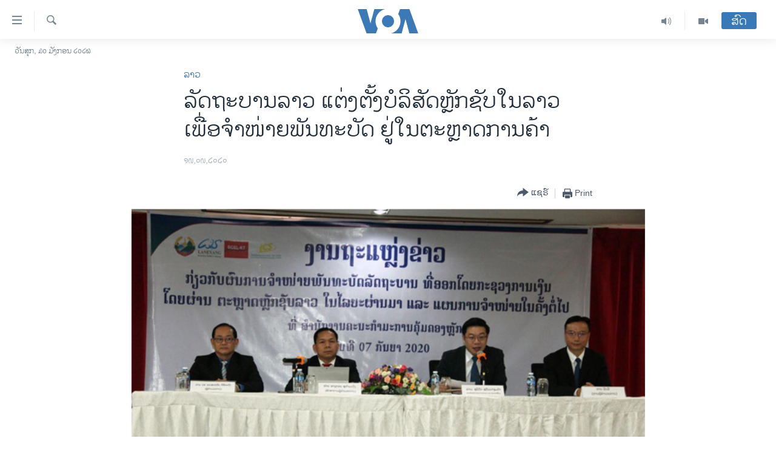

--- FILE ---
content_type: text/html; charset=utf-8
request_url: https://lao.voanews.com/a/lao-gove-appoints-three-firms-to-sell-state-bonds-in-stock-exchange-market/5588541.html
body_size: 13913
content:

<!DOCTYPE html>
<html lang="lo" dir="ltr" class="no-js">
<head>
<link href="/Content/responsive/VOA/lo-LA/VOA-lo-LA.css?&amp;av=0.0.0.0&amp;cb=309" rel="stylesheet"/>
<script src="https://tags.voanews.com/voa-pangea/prod/utag.sync.js"></script> <script type='text/javascript' src='https://www.youtube.com/iframe_api' async></script>
<script type="text/javascript">
//a general 'js' detection, must be on top level in <head>, due to CSS performance
document.documentElement.className = "js";
var cacheBuster = "309";
var appBaseUrl = "/";
var imgEnhancerBreakpoints = [0, 144, 256, 408, 650, 1023, 1597];
var isLoggingEnabled = false;
var isPreviewPage = false;
var isLivePreviewPage = false;
if (!isPreviewPage) {
window.RFE = window.RFE || {};
window.RFE.cacheEnabledByParam = window.location.href.indexOf('nocache=1') === -1;
const url = new URL(window.location.href);
const params = new URLSearchParams(url.search);
// Remove the 'nocache' parameter
params.delete('nocache');
// Update the URL without the 'nocache' parameter
url.search = params.toString();
window.history.replaceState(null, '', url.toString());
} else {
window.addEventListener('load', function() {
const links = window.document.links;
for (let i = 0; i < links.length; i++) {
links[i].href = '#';
links[i].target = '_self';
}
})
}
// Iframe & Embed detection
var embedProperties = {};
try {
// Reliable way to check if we are in an iframe.
var isIframe = window.self !== window.top;
embedProperties.is_iframe = isIframe;
if (!isIframe) {
embedProperties.embed_context = "main";
} else {
// We are in an iframe. Let's try to access the parent.
// This access will only fail with strict cross-origin (without document.domain).
var parentLocation = window.top.location;
// The access succeeded. Now we explicitly compare the hostname.
if (window.location.hostname === parentLocation.hostname) {
embedProperties.embed_context = "embed_self";
} else {
// Hostname is different (e.g. different subdomain with document.domain)
embedProperties.embed_context = "embed_cross";
}
// Since the access works, we can safely get the details.
embedProperties.url_parent = parentLocation.href;
embedProperties.title_parent = window.top.document.title;
}
} catch (err) {
// We are in an iframe, and an error occurred, probably due to cross-origin restrictions.
embedProperties.is_iframe = true;
embedProperties.embed_context = "embed_cross";
// We cannot access the properties of window.top.
// `document.referrer` can sometimes provide the URL of the parent page.
// It is not 100% reliable, but it is the best we can do in this situation.
embedProperties.url_parent = document.referrer || null;
embedProperties.title_parent = null; // We can't get to the title in a cross-origin scenario.
}
var pwaEnabled = false;
var swCacheDisabled;
</script>
<meta charset="utf-8" />
<title>ລັດຖະບານລາວ ແຕ່ງຕັ້ງບໍລິສັດຫຼັກຊັບໃນລາວ ເພື່ອຈຳໜ່າຍພັນທະບັດ ຢູ່ໃນຕະຫຼາດການຄ້າ</title>
<meta name="description" content="ລັດຖະບານລາວ ໂດຍກະຊວງການເງິນ ໄດ້ແຕ່ງຕັ້ງ 3 ບໍລິສັດຫລັກຊັບໃນລາວ ໃຫ້ເປັນຜູ້ຮັບຜິດຊອບ ໃນການ ລະດົມເງິນທຶນ ຈາກການຈຳໜ່າຍພັນທະບັດລັດຖະບານ ໃນຕະຫຼາດຫລັກຊັບແຫ່ງ ສປປ ລາວ." />
<meta name="keywords" content="ຂ່າວ, ລາວ" />
<meta name="viewport" content="width=device-width, initial-scale=1.0" />
<meta http-equiv="X-UA-Compatible" content="IE=edge" />
<meta name="robots" content="max-image-preview:large"><meta property="fb:pages" content="123452567734984" />
<meta name="msvalidate.01" content="3286EE554B6F672A6F2E608C02343C0E" />
<link href="https://lao.voanews.com/a/lao-gove-appoints-three-firms-to-sell-state-bonds-in-stock-exchange-market/5588541.html" rel="canonical" />
<meta name="apple-mobile-web-app-title" content="ວີໂອເອ" />
<meta name="apple-mobile-web-app-status-bar-style" content="black" />
<meta name="apple-itunes-app" content="app-id=632618796, app-argument=//5588541.ltr" />
<meta content="ລັດຖະບານລາວ ແຕ່ງຕັ້ງບໍລິສັດຫຼັກຊັບໃນລາວ ເພື່ອຈຳໜ່າຍພັນທະບັດ ຢູ່ໃນຕະຫຼາດການຄ້າ" property="og:title" />
<meta content="ລັດຖະບານລາວ ໂດຍກະຊວງການເງິນ ໄດ້ແຕ່ງຕັ້ງ 3 ບໍລິສັດຫລັກຊັບໃນລາວ ໃຫ້ເປັນຜູ້ຮັບຜິດຊອບ ໃນການ ລະດົມເງິນທຶນ ຈາກການຈຳໜ່າຍພັນທະບັດລັດຖະບານ ໃນຕະຫຼາດຫລັກຊັບແຫ່ງ ສປປ ລາວ." property="og:description" />
<meta content="article" property="og:type" />
<meta content="https://lao.voanews.com/a/lao-gove-appoints-three-firms-to-sell-state-bonds-in-stock-exchange-market/5588541.html" property="og:url" />
<meta content="ສຽງອາເມຣິກາ - ວີໂອເອ" property="og:site_name" />
<meta content="https://www.facebook.com/VOALao" property="article:publisher" />
<meta content="https://gdb.voanews.com/5984b2e7-589f-4625-b6de-ae8f5571ab59_w1200_h630.png" property="og:image" />
<meta content="1200" property="og:image:width" />
<meta content="630" property="og:image:height" />
<meta content="248018398653917" property="fb:app_id" />
<meta content="summary_large_image" name="twitter:card" />
<meta content="@SomeAccount" name="twitter:site" />
<meta content="https://gdb.voanews.com/5984b2e7-589f-4625-b6de-ae8f5571ab59_w1200_h630.png" name="twitter:image" />
<meta content="ລັດຖະບານລາວ ແຕ່ງຕັ້ງບໍລິສັດຫຼັກຊັບໃນລາວ ເພື່ອຈຳໜ່າຍພັນທະບັດ ຢູ່ໃນຕະຫຼາດການຄ້າ" name="twitter:title" />
<meta content="ລັດຖະບານລາວ ໂດຍກະຊວງການເງິນ ໄດ້ແຕ່ງຕັ້ງ 3 ບໍລິສັດຫລັກຊັບໃນລາວ ໃຫ້ເປັນຜູ້ຮັບຜິດຊອບ ໃນການ ລະດົມເງິນທຶນ ຈາກການຈຳໜ່າຍພັນທະບັດລັດຖະບານ ໃນຕະຫຼາດຫລັກຊັບແຫ່ງ ສປປ ລາວ." name="twitter:description" />
<link rel="amphtml" href="https://lao.voanews.com/amp/lao-gove-appoints-three-firms-to-sell-state-bonds-in-stock-exchange-market/5588541.html" />
<script type="application/ld+json">{"articleSection":"ລາວ","isAccessibleForFree":true,"headline":"ລັດຖະບານລາວ ແຕ່ງຕັ້ງບໍລິສັດຫຼັກຊັບໃນລາວ ເພື່ອຈຳໜ່າຍພັນທະບັດ ຢູ່ໃນຕະຫຼາດການຄ້າ","inLanguage":"lo-LA","keywords":"ຂ່າວ, ລາວ","author":{"@type":"Person","name":"VOA"},"datePublished":"2020-09-19 01:15:57Z","dateModified":"2020-09-19 11:10:57Z","publisher":{"logo":{"width":512,"height":220,"@type":"ImageObject","url":"https://lao.voanews.com/Content/responsive/VOA/lo-LA/img/logo.png"},"@type":"NewsMediaOrganization","url":"https://lao.voanews.com","sameAs":["https://www.facebook.com/VOALao","https://www.youtube.com/VOALao","\r\nhttps://www.instagram.com/voalao/","https://twitter.com/VOALao"],"name":"ສຽງອາເມຣິກາ ວີໂອເອລາວ","alternateName":""},"@context":"https://schema.org","@type":"NewsArticle","mainEntityOfPage":"https://lao.voanews.com/a/lao-gove-appoints-three-firms-to-sell-state-bonds-in-stock-exchange-market/5588541.html","url":"https://lao.voanews.com/a/lao-gove-appoints-three-firms-to-sell-state-bonds-in-stock-exchange-market/5588541.html","description":"ລັດຖະບານລາວ ໂດຍກະຊວງການເງິນ ໄດ້ແຕ່ງຕັ້ງ 3 ບໍລິສັດຫລັກຊັບໃນລາວ ໃຫ້ເປັນຜູ້ຮັບຜິດຊອບ ໃນການ ລະດົມເງິນທຶນ ຈາກການຈຳໜ່າຍພັນທະບັດລັດຖະບານ ໃນຕະຫຼາດຫລັກຊັບແຫ່ງ ສປປ ລາວ.","image":{"width":1080,"height":608,"@type":"ImageObject","url":"https://gdb.voanews.com/5984b2e7-589f-4625-b6de-ae8f5571ab59_w1080_h608.png"},"name":"ລັດຖະບານລາວ ແຕ່ງຕັ້ງບໍລິສັດຫຼັກຊັບໃນລາວ ເພື່ອຈຳໜ່າຍພັນທະບັດ ຢູ່ໃນຕະຫຼາດການຄ້າ"}</script>
<script src="/Scripts/responsive/infographics.b?v=dVbZ-Cza7s4UoO3BqYSZdbxQZVF4BOLP5EfYDs4kqEo1&amp;av=0.0.0.0&amp;cb=309"></script>
<script src="/Scripts/responsive/loader.b?v=C-JLefdHQ4ECvt5x4bMsJCTq2VRkcN8JUkP-IB-DzAI1&amp;av=0.0.0.0&amp;cb=309"></script>
<link rel="icon" type="image/svg+xml" href="/Content/responsive/VOA/img/webApp/favicon.svg" />
<link rel="alternate icon" href="/Content/responsive/VOA/img/webApp/favicon.ico" />
<link rel="apple-touch-icon" sizes="152x152" href="/Content/responsive/VOA/img/webApp/ico-152x152.png" />
<link rel="apple-touch-icon" sizes="144x144" href="/Content/responsive/VOA/img/webApp/ico-144x144.png" />
<link rel="apple-touch-icon" sizes="114x114" href="/Content/responsive/VOA/img/webApp/ico-114x114.png" />
<link rel="apple-touch-icon" sizes="72x72" href="/Content/responsive/VOA/img/webApp/ico-72x72.png" />
<link rel="apple-touch-icon-precomposed" href="/Content/responsive/VOA/img/webApp/ico-57x57.png" />
<link rel="icon" sizes="192x192" href="/Content/responsive/VOA/img/webApp/ico-192x192.png" />
<link rel="icon" sizes="128x128" href="/Content/responsive/VOA/img/webApp/ico-128x128.png" />
<meta name="msapplication-TileColor" content="#ffffff" />
<meta name="msapplication-TileImage" content="/Content/responsive/VOA/img/webApp/ico-144x144.png" />
<link rel="alternate" type="application/rss+xml" title="VOA - Top Stories [RSS]" href="/api/" />
<link rel="sitemap" type="application/rss+xml" href="/sitemap.xml" />
<script type="text/javascript">
var analyticsData = Object.assign(embedProperties, {url:"https://lao.voanews.com/a/lao-gove-appoints-three-firms-to-sell-state-bonds-in-stock-exchange-market/5588541.html",property_id:"472",article_uid:"5588541",page_title:"ລັດຖະບານລາວ ແຕ່ງຕັ້ງບໍລິສັດຫຼັກຊັບໃນລາວ ເພື່ອຈຳໜ່າຍພັນທະບັດ ຢູ່ໃນຕະຫຼາດການຄ້າ",page_type:"article",content_type:"article",subcontent_type:"article",last_modified:"2020-09-19 11:10:57Z",pub_datetime:"2020-09-19 01:15:57Z",section:"ລາວ",english_section:"laos",byline:"",categories:"news,laos",domain:"lao.voanews.com",language:"Lao",language_service:"VOA Lao",platform:"web",copied:"no",copied_article:"",copied_title:"",runs_js:"Yes",cms_release:"8.45.0.0.309",enviro_type:"prod",slug:"lao-gove-appoints-three-firms-to-sell-state-bonds-in-stock-exchange-market",entity:"VOA",short_language_service:"LAO",platform_short:"W",page_name:"ລັດຖະບານລາວ ແຕ່ງຕັ້ງບໍລິສັດຫຼັກຊັບໃນລາວ ເພື່ອຈຳໜ່າຍພັນທະບັດ ຢູ່ໃນຕະຫຼາດການຄ້າ"});
// Push Analytics data as GTM message (without "event" attribute and before GTM initialization)
window.dataLayer = window.dataLayer || [];
window.dataLayer.push(analyticsData);
</script>
<script type="text/javascript" data-cookiecategory="analytics">
var gtmEventObject = {event: 'page_meta_ready'};window.dataLayer = window.dataLayer || [];window.dataLayer.push(gtmEventObject);
var renderGtm = "true";
if (renderGtm === "true") {
(function(w,d,s,l,i){w[l]=w[l]||[];w[l].push({'gtm.start':new Date().getTime(),event:'gtm.js'});var f=d.getElementsByTagName(s)[0],j=d.createElement(s),dl=l!='dataLayer'?'&l='+l:'';j.async=true;j.src='//www.googletagmanager.com/gtm.js?id='+i+dl;f.parentNode.insertBefore(j,f);})(window,document,'script','dataLayer','GTM-N8MP7P');
}
</script>
</head>
<body class=" nav-no-loaded cc_theme pg-article pg-article--single-column print-lay-article use-sticky-share nojs-images date-time-enabled">
<noscript><iframe src="https://www.googletagmanager.com/ns.html?id=GTM-N8MP7P" height="0" width="0" style="display:none;visibility:hidden"></iframe></noscript> <script type="text/javascript" data-cookiecategory="analytics">
var gtmEventObject = {event: 'page_meta_ready'};window.dataLayer = window.dataLayer || [];window.dataLayer.push(gtmEventObject);
var renderGtm = "true";
if (renderGtm === "true") {
(function(w,d,s,l,i){w[l]=w[l]||[];w[l].push({'gtm.start':new Date().getTime(),event:'gtm.js'});var f=d.getElementsByTagName(s)[0],j=d.createElement(s),dl=l!='dataLayer'?'&l='+l:'';j.async=true;j.src='//www.googletagmanager.com/gtm.js?id='+i+dl;f.parentNode.insertBefore(j,f);})(window,document,'script','dataLayer','GTM-N8MP7P');
}
</script>
<!--Analytics tag js version start-->
<script type="text/javascript" data-cookiecategory="analytics">
var utag_data = Object.assign({}, analyticsData, {pub_year:"2020",pub_month:"09",pub_day:"19",pub_hour:"01",pub_weekday:"Saturday"});
if(typeof(TealiumTagFrom)==='function' && typeof(TealiumTagSearchKeyword)==='function') {
var utag_from=TealiumTagFrom();var utag_searchKeyword=TealiumTagSearchKeyword();
if(utag_searchKeyword!=null && utag_searchKeyword!=='' && utag_data["search_keyword"]==null) utag_data["search_keyword"]=utag_searchKeyword;if(utag_from!=null && utag_from!=='') utag_data["from"]=TealiumTagFrom();}
if(window.top!== window.self&&utag_data.page_type==="snippet"){utag_data.page_type = 'iframe';}
try{if(window.top!==window.self&&window.self.location.hostname===window.top.location.hostname){utag_data.platform = 'self-embed';utag_data.platform_short = 'se';}}catch(e){if(window.top!==window.self&&window.self.location.search.includes("platformType=self-embed")){utag_data.platform = 'cross-promo';utag_data.platform_short = 'cp';}}
(function(a,b,c,d){ a="https://tags.voanews.com/voa-pangea/prod/utag.js"; b=document;c="script";d=b.createElement(c);d.src=a;d.type="text/java"+c;d.async=true; a=b.getElementsByTagName(c)[0];a.parentNode.insertBefore(d,a); })();
</script>
<!--Analytics tag js version end-->
<!-- Analytics tag management NoScript -->
<noscript>
<img style="position: absolute; border: none;" src="https://ssc.voanews.com/b/ss/bbgprod,bbgentityvoa/1/G.4--NS/1126053158?pageName=voa%3alao%3aw%3aarticle%3a%e0%ba%a5%e0%ba%b1%e0%ba%94%e0%ba%96%e0%ba%b0%e0%ba%9a%e0%ba%b2%e0%ba%99%e0%ba%a5%e0%ba%b2%e0%ba%a7%20%e0%bb%81%e0%ba%95%e0%bb%88%e0%ba%87%e0%ba%95%e0%ba%b1%e0%bb%89%e0%ba%87%e0%ba%9a%e0%bb%8d%e0%ba%a5%e0%ba%b4%e0%ba%aa%e0%ba%b1%e0%ba%94%e0%ba%ab%e0%ba%bc%e0%ba%b1%e0%ba%81%e0%ba%8a%e0%ba%b1%e0%ba%9a%e0%bb%83%e0%ba%99%e0%ba%a5%e0%ba%b2%e0%ba%a7%20%e0%bb%80%e0%ba%9e%e0%ba%b7%e0%bb%88%e0%ba%ad%e0%ba%88%e0%ba%b3%e0%bb%9c%e0%bb%88%e0%ba%b2%e0%ba%8d%e0%ba%9e%e0%ba%b1%e0%ba%99%e0%ba%97%e0%ba%b0%e0%ba%9a%e0%ba%b1%e0%ba%94%20%e0%ba%a2%e0%ba%b9%e0%bb%88%e0%bb%83%e0%ba%99%e0%ba%95%e0%ba%b0%e0%ba%ab%e0%ba%bc%e0%ba%b2%e0%ba%94%e0%ba%81%e0%ba%b2%e0%ba%99%e0%ba%84%e0%bb%89%e0%ba%b2&amp;c6=%e0%ba%a5%e0%ba%b1%e0%ba%94%e0%ba%96%e0%ba%b0%e0%ba%9a%e0%ba%b2%e0%ba%99%e0%ba%a5%e0%ba%b2%e0%ba%a7%20%e0%bb%81%e0%ba%95%e0%bb%88%e0%ba%87%e0%ba%95%e0%ba%b1%e0%bb%89%e0%ba%87%e0%ba%9a%e0%bb%8d%e0%ba%a5%e0%ba%b4%e0%ba%aa%e0%ba%b1%e0%ba%94%e0%ba%ab%e0%ba%bc%e0%ba%b1%e0%ba%81%e0%ba%8a%e0%ba%b1%e0%ba%9a%e0%bb%83%e0%ba%99%e0%ba%a5%e0%ba%b2%e0%ba%a7%20%e0%bb%80%e0%ba%9e%e0%ba%b7%e0%bb%88%e0%ba%ad%e0%ba%88%e0%ba%b3%e0%bb%9c%e0%bb%88%e0%ba%b2%e0%ba%8d%e0%ba%9e%e0%ba%b1%e0%ba%99%e0%ba%97%e0%ba%b0%e0%ba%9a%e0%ba%b1%e0%ba%94%20%e0%ba%a2%e0%ba%b9%e0%bb%88%e0%bb%83%e0%ba%99%e0%ba%95%e0%ba%b0%e0%ba%ab%e0%ba%bc%e0%ba%b2%e0%ba%94%e0%ba%81%e0%ba%b2%e0%ba%99%e0%ba%84%e0%bb%89%e0%ba%b2&amp;v36=8.45.0.0.309&amp;v6=D=c6&amp;g=https%3a%2f%2flao.voanews.com%2fa%2flao-gove-appoints-three-firms-to-sell-state-bonds-in-stock-exchange-market%2f5588541.html&amp;c1=D=g&amp;v1=D=g&amp;events=event1,event52&amp;c16=voa%20lao&amp;v16=D=c16&amp;c5=laos&amp;v5=D=c5&amp;ch=%e0%ba%a5%e0%ba%b2%e0%ba%a7&amp;c15=lao&amp;v15=D=c15&amp;c4=article&amp;v4=D=c4&amp;c14=5588541&amp;v14=D=c14&amp;v20=no&amp;c17=web&amp;v17=D=c17&amp;mcorgid=518abc7455e462b97f000101%40adobeorg&amp;server=lao.voanews.com&amp;pageType=D=c4&amp;ns=bbg&amp;v29=D=server&amp;v25=voa&amp;v30=472&amp;v105=D=User-Agent " alt="analytics" width="1" height="1" /></noscript>
<!-- End of Analytics tag management NoScript -->
<!--*** Accessibility links - For ScreenReaders only ***-->
<section>
<div class="sr-only">
<h2>ລິ້ງ ສຳຫລັບເຂົ້າຫາ</h2>
<ul>
<li><a href="#content" data-disable-smooth-scroll="1">ຂ້າມ</a></li>
<li><a href="#navigation" data-disable-smooth-scroll="1">ຂ້າມ</a></li>
<li><a href="#txtHeaderSearch" data-disable-smooth-scroll="1">ຂ້າມໄປຫາ ຊອກຄົ້ນ</a></li>
</ul>
</div>
</section>
<div dir="ltr">
<div id="page">
<aside>
<div class="c-lightbox overlay-modal">
<div class="c-lightbox__intro">
<h2 class="c-lightbox__intro-title"></h2>
<button class="btn btn--rounded c-lightbox__btn c-lightbox__intro-next" title="ຕໍ່ໄປ">
<span class="ico ico--rounded ico-chevron-forward"></span>
<span class="sr-only">ຕໍ່ໄປ</span>
</button>
</div>
<div class="c-lightbox__nav">
<button class="btn btn--rounded c-lightbox__btn c-lightbox__btn--close" title="ອັດ">
<span class="ico ico--rounded ico-close"></span>
<span class="sr-only">ອັດ</span>
</button>
<button class="btn btn--rounded c-lightbox__btn c-lightbox__btn--prev" title="ກ່ອນ">
<span class="ico ico--rounded ico-chevron-backward"></span>
<span class="sr-only">ກ່ອນ</span>
</button>
<button class="btn btn--rounded c-lightbox__btn c-lightbox__btn--next" title="ຕໍ່ໄປ">
<span class="ico ico--rounded ico-chevron-forward"></span>
<span class="sr-only">ຕໍ່ໄປ</span>
</button>
</div>
<div class="c-lightbox__content-wrap">
<figure class="c-lightbox__content">
<span class="c-spinner c-spinner--lightbox">
<img src="/Content/responsive/img/player-spinner.png"
alt="please wait"
title="please wait" />
</span>
<div class="c-lightbox__img">
<div class="thumb">
<img src="" alt="" />
</div>
</div>
<figcaption>
<div class="c-lightbox__info c-lightbox__info--foot">
<span class="c-lightbox__counter"></span>
<span class="caption c-lightbox__caption"></span>
</div>
</figcaption>
</figure>
</div>
<div class="hidden">
<div class="content-advisory__box content-advisory__box--lightbox">
<span class="content-advisory__box-text">This image contains sensitive content which some people may find offensive or disturbing.</span>
<button class="btn btn--transparent content-advisory__box-btn m-t-md" value="text" type="button">
<span class="btn__text">
Click to reveal
</span>
</button>
</div>
</div>
</div>
<div class="print-dialogue">
<div class="container">
<h3 class="print-dialogue__title section-head">Print Options:</h3>
<div class="print-dialogue__opts">
<ul class="print-dialogue__opt-group">
<li class="form__group form__group--checkbox">
<input class="form__check " id="checkboxImages" name="checkboxImages" type="checkbox" checked="checked" />
<label for="checkboxImages" class="form__label m-t-md">Images</label>
</li>
<li class="form__group form__group--checkbox">
<input class="form__check " id="checkboxMultimedia" name="checkboxMultimedia" type="checkbox" checked="checked" />
<label for="checkboxMultimedia" class="form__label m-t-md">Multimedia</label>
</li>
</ul>
<ul class="print-dialogue__opt-group">
<li class="form__group form__group--checkbox">
<input class="form__check " id="checkboxEmbedded" name="checkboxEmbedded" type="checkbox" checked="checked" />
<label for="checkboxEmbedded" class="form__label m-t-md">Embedded Content</label>
</li>
<li class="hidden">
<input class="form__check " id="checkboxComments" name="checkboxComments" type="checkbox" />
<label for="checkboxComments" class="form__label m-t-md">Comments</label>
</li>
</ul>
</div>
<div class="print-dialogue__buttons">
<button class="btn btn--secondary close-button" type="button" title="ຍົກເລີກ">
<span class="btn__text ">ຍົກເລີກ</span>
</button>
<button class="btn btn-cust-print m-l-sm" type="button" title="Print">
<span class="btn__text ">Print</span>
</button>
</div>
</div>
</div>
<div class="ctc-message pos-fix">
<div class="ctc-message__inner">Link has been copied to clipboard</div>
</div>
</aside>
<div class="hdr-20 hdr-20--big">
<div class="hdr-20__inner">
<div class="hdr-20__max pos-rel">
<div class="hdr-20__side hdr-20__side--primary d-flex">
<label data-for="main-menu-ctrl" data-switcher-trigger="true" data-switch-target="main-menu-ctrl" class="burger hdr-trigger pos-rel trans-trigger" data-trans-evt="click" data-trans-id="menu">
<span class="ico ico-close hdr-trigger__ico hdr-trigger__ico--close burger__ico burger__ico--close"></span>
<span class="ico ico-menu hdr-trigger__ico hdr-trigger__ico--open burger__ico burger__ico--open"></span>
</label>
<div class="menu-pnl pos-fix trans-target" data-switch-target="main-menu-ctrl" data-trans-id="menu">
<div class="menu-pnl__inner">
<nav class="main-nav menu-pnl__item menu-pnl__item--first">
<ul class="main-nav__list accordeon" data-analytics-tales="false" data-promo-name="link" data-location-name="nav,secnav">
<li class="main-nav__item">
<a class="main-nav__item-name main-nav__item-name--link" href="https://lao.voanews.com/" title="ໂຮມເພຈ" >ໂຮມເພຈ</a>
</li>
<li class="main-nav__item">
<a class="main-nav__item-name main-nav__item-name--link" href="/p/5841.html" title="ລາວ" data-item-name="laos" >ລາວ</a>
</li>
<li class="main-nav__item">
<a class="main-nav__item-name main-nav__item-name--link" href="/p/5921.html" title="ອາເມຣິກາ" data-item-name="usa" >ອາເມຣິກາ</a>
</li>
<li class="main-nav__item">
<a class="main-nav__item-name main-nav__item-name--link" href="/us-presidential-election-2024" title="ການເລືອກຕັ້ງ ປະທານາທີບໍດີ ສະຫະລັດ 2024" data-item-name="US Presidential Election 2024" >ການເລືອກຕັ້ງ ປະທານາທີບໍດີ ສະຫະລັດ 2024</a>
</li>
<li class="main-nav__item">
<a class="main-nav__item-name main-nav__item-name--link" href="/china-news" title="ຂ່າວ​ຈີນ" data-item-name="China-news" >ຂ່າວ​ຈີນ</a>
</li>
<li class="main-nav__item">
<a class="main-nav__item-name main-nav__item-name--link" href="/worldnews" title="ໂລກ" data-item-name="world" >ໂລກ</a>
</li>
<li class="main-nav__item">
<a class="main-nav__item-name main-nav__item-name--link" href="/p/5844.html" title="ເອເຊຍ" data-item-name="asia" >ເອເຊຍ</a>
</li>
<li class="main-nav__item">
<a class="main-nav__item-name main-nav__item-name--link" href="/PressFreedom" title="ອິດສະຫຼະພາບດ້ານການຂ່າວ" data-item-name="Press-Freedom" >ອິດສະຫຼະພາບດ້ານການຂ່າວ</a>
</li>
<li class="main-nav__item">
<a class="main-nav__item-name main-nav__item-name--link" href="/p/5892.html" title="ຊີວິດຊາວລາວ" data-item-name="lao-diaspora" >ຊີວິດຊາວລາວ</a>
</li>
<li class="main-nav__item">
<a class="main-nav__item-name main-nav__item-name--link" href="/p/7555.html" title="ຊຸມຊົນຊາວລາວ" data-item-name="lao-community-in-america" >ຊຸມຊົນຊາວລາວ</a>
</li>
<li class="main-nav__item">
<a class="main-nav__item-name main-nav__item-name--link" href="/p/5873.html" title="ວິທະຍາສາດ-ເທັກໂນໂລຈີ" data-item-name="science-technology" >ວິທະຍາສາດ-ເທັກໂນໂລຈີ</a>
</li>
<li class="main-nav__item">
<a class="main-nav__item-name main-nav__item-name--link" href="/p/8560.html" title="ທຸລະກິດ" data-item-name="business" >ທຸລະກິດ</a>
</li>
<li class="main-nav__item">
<a class="main-nav__item-name main-nav__item-name--link" href="/p/5929.html" title="ພາສາອັງກິດ" data-item-name="english-learning" >ພາສາອັງກິດ</a>
</li>
<li class="main-nav__item">
<a class="main-nav__item-name main-nav__item-name--link" href="/p/5906.html" title="ວີດີໂອ" data-item-name="all-video" >ວີດີໂອ</a>
</li>
<li class="main-nav__item accordeon__item" data-switch-target="menu-item-1624">
<label class="main-nav__item-name main-nav__item-name--label accordeon__control-label" data-switcher-trigger="true" data-for="menu-item-1624">
ສຽງ
<span class="ico ico-chevron-down main-nav__chev"></span>
</label>
<div class="main-nav__sub-list">
<a class="main-nav__item-name main-nav__item-name--link main-nav__item-name--sub" href="/z/2348" title="ລາຍການກະຈາຍສຽງ" data-item-name="radio-show" >ລາຍການກະຈາຍສຽງ</a>
<a class="main-nav__item-name main-nav__item-name--link main-nav__item-name--sub" href="/z/6955" title="ລາຍງານ" data-item-name="report-audios" >ລາຍງານ</a>
</div>
</li>
</ul>
</nav>
<div class="menu-pnl__item menu-pnl__item--social">
<h5 class="menu-pnl__sub-head">ຕິດຕາມພວກເຮົາ ທີ່</h5>
<a href="https://www.facebook.com/VOALao" title="ຕິດຕາມພວກເຮົາທາງເຟສບຸກ" data-analytics-text="follow_on_facebook" class="btn btn--rounded btn--social-inverted menu-pnl__btn js-social-btn btn-facebook" target="_blank" rel="noopener">
<span class="ico ico-facebook-alt ico--rounded"></span>
</a>
<a href="
https://www.instagram.com/voalao/" title="Follow us on Instagram" data-analytics-text="follow_on_instagram" class="btn btn--rounded btn--social-inverted menu-pnl__btn js-social-btn btn-instagram" target="_blank" rel="noopener">
<span class="ico ico-instagram ico--rounded"></span>
</a>
<a href="https://www.youtube.com/VOALao" title="ຕິດຕາມພວກເຮົາທາງຢູທູບ" data-analytics-text="follow_on_youtube" class="btn btn--rounded btn--social-inverted menu-pnl__btn js-social-btn btn-youtube" target="_blank" rel="noopener">
<span class="ico ico-youtube ico--rounded"></span>
</a>
<a href="https://twitter.com/VOALao" title="ຕິດຕາມພວກເຮົາທາງ Twitter" data-analytics-text="follow_on_twitter" class="btn btn--rounded btn--social-inverted menu-pnl__btn js-social-btn btn-twitter" target="_blank" rel="noopener">
<span class="ico ico-twitter ico--rounded"></span>
</a>
</div>
<div class="menu-pnl__item">
<a href="/navigation/allsites" class="menu-pnl__item-link">
<span class="ico ico-languages "></span>
ພາສາຕ່າງໆ
</a>
</div>
</div>
</div>
<label data-for="top-search-ctrl" data-switcher-trigger="true" data-switch-target="top-search-ctrl" class="top-srch-trigger hdr-trigger">
<span class="ico ico-close hdr-trigger__ico hdr-trigger__ico--close top-srch-trigger__ico top-srch-trigger__ico--close"></span>
<span class="ico ico-search hdr-trigger__ico hdr-trigger__ico--open top-srch-trigger__ico top-srch-trigger__ico--open"></span>
</label>
<div class="srch-top srch-top--in-header" data-switch-target="top-search-ctrl">
<div class="container">
<form action="/s" class="srch-top__form srch-top__form--in-header" id="form-topSearchHeader" method="get" role="search"><label for="txtHeaderSearch" class="sr-only">ຄົ້ນຫາ</label>
<input type="text" id="txtHeaderSearch" name="k" placeholder="ຊອກຫາບົດຂຽນ" accesskey="s" value="" class="srch-top__input analyticstag-event" onkeydown="if (event.keyCode === 13) { FireAnalyticsTagEventOnSearch('search', $dom.get('#txtHeaderSearch')[0].value) }" />
<button title="ຄົ້ນຫາ" type="submit" class="btn btn--top-srch analyticstag-event" onclick="FireAnalyticsTagEventOnSearch('search', $dom.get('#txtHeaderSearch')[0].value) ">
<span class="ico ico-search"></span>
</button></form>
</div>
</div>
<a href="/" class="main-logo-link">
<img src="/Content/responsive/VOA/lo-LA/img/logo-compact.svg?cb=309" class="main-logo main-logo--comp" alt="site logo">
<img src="/Content/responsive/VOA/lo-LA/img/logo.svg?cb=309" class="main-logo main-logo--big" alt="site logo">
</a>
</div>
<div class="hdr-20__side hdr-20__side--secondary d-flex">
<a href="/p/5906.html" title="Video" class="hdr-20__secondary-item" data-item-name="video">
<span class="ico ico-video hdr-20__secondary-icon"></span>
</a>
<a href="/z/2348" title="Audio" class="hdr-20__secondary-item" data-item-name="audio">
<span class="ico ico-audio hdr-20__secondary-icon"></span>
</a>
<a href="/s" title="ຄົ້ນຫາ" class="hdr-20__secondary-item hdr-20__secondary-item--search" data-item-name="search">
<span class="ico ico-search hdr-20__secondary-icon hdr-20__secondary-icon--search"></span>
</a>
<div class="hdr-20__secondary-item live-b-drop">
<div class="live-b-drop__off">
<a href="/live/" class="live-b-drop__link" title="ສົດ" data-item-name="live">
<span class="badge badge--live-btn badge--live-btn-off">
ສົດ
</span>
</a>
</div>
<div class="live-b-drop__on hidden">
<label data-for="live-ctrl" data-switcher-trigger="true" data-switch-target="live-ctrl" class="live-b-drop__label pos-rel">
<span class="badge badge--live badge--live-btn">
ສົດ
</span>
<span class="ico ico-close live-b-drop__label-ico live-b-drop__label-ico--close"></span>
</label>
<div class="live-b-drop__panel" id="targetLivePanelDiv" data-switch-target="live-ctrl"></div>
</div>
</div>
<div class="srch-bottom">
<form action="/s" class="srch-bottom__form d-flex" id="form-bottomSearch" method="get" role="search"><label for="txtSearch" class="sr-only">ຄົ້ນຫາ</label>
<input type="search" id="txtSearch" name="k" placeholder="ຊອກຫາບົດຂຽນ" accesskey="s" value="" class="srch-bottom__input analyticstag-event" onkeydown="if (event.keyCode === 13) { FireAnalyticsTagEventOnSearch('search', $dom.get('#txtSearch')[0].value) }" />
<button title="ຄົ້ນຫາ" type="submit" class="btn btn--bottom-srch analyticstag-event" onclick="FireAnalyticsTagEventOnSearch('search', $dom.get('#txtSearch')[0].value) ">
<span class="ico ico-search"></span>
</button></form>
</div>
</div>
<img src="/Content/responsive/VOA/lo-LA/img/logo-print.gif?cb=309" class="logo-print" loading="lazy" alt="site logo">
<img src="/Content/responsive/VOA/lo-LA/img/logo-print_color.png?cb=309" class="logo-print logo-print--color" loading="lazy" alt="site logo">
</div>
</div>
</div>
<script>
if (document.body.className.indexOf('pg-home') > -1) {
var nav2In = document.querySelector('.hdr-20__inner');
var nav2Sec = document.querySelector('.hdr-20__side--secondary');
var secStyle = window.getComputedStyle(nav2Sec);
if (nav2In && window.pageYOffset < 150 && secStyle['position'] !== 'fixed') {
nav2In.classList.add('hdr-20__inner--big')
}
}
</script>
<div class="c-hlights c-hlights--breaking c-hlights--no-item" data-hlight-display="mobile,desktop">
<div class="c-hlights__wrap container p-0">
<div class="c-hlights__nav">
<a role="button" href="#" title="ກ່ອນ">
<span class="ico ico-chevron-backward m-0"></span>
<span class="sr-only">ກ່ອນ</span>
</a>
<a role="button" href="#" title="ຕໍ່ໄປ">
<span class="ico ico-chevron-forward m-0"></span>
<span class="sr-only">ຕໍ່ໄປ</span>
</a>
</div>
<span class="c-hlights__label">
<span class="">Breaking News</span>
<span class="switcher-trigger">
<label data-for="more-less-1" data-switcher-trigger="true" class="switcher-trigger__label switcher-trigger__label--more p-b-0" title="ເບິ່ງຕື່ມອີກ">
<span class="ico ico-chevron-down"></span>
</label>
<label data-for="more-less-1" data-switcher-trigger="true" class="switcher-trigger__label switcher-trigger__label--less p-b-0" title="Show less">
<span class="ico ico-chevron-up"></span>
</label>
</span>
</span>
<ul class="c-hlights__items switcher-target" data-switch-target="more-less-1">
</ul>
</div>
</div> <div class="date-time-area ">
<div class="container">
<span class="date-time">
ວັນສຸກ, ໓໐ ມັງກອນ ໒໐໒໖
</span>
</div>
</div>
<div id="content">
<main class="container">
<div class="hdr-container">
<div class="row">
<div class="col-xs-12 col-sm-12 col-md-10 col-md-offset-1">
<div class="row">
<div class="col-category col-xs-12 col-md-8 col-md-offset-2"> <div class="category js-category">
<a class="" href="/z/2358">ລາວ</a> </div>
</div><div class="col-title col-xs-12 col-md-8 col-md-offset-2"> <h1 class="title pg-title">
ລັດຖະບານລາວ ແຕ່ງຕັ້ງບໍລິສັດຫຼັກຊັບໃນລາວ ເພື່ອຈຳໜ່າຍພັນທະບັດ ຢູ່ໃນຕະຫຼາດການຄ້າ
</h1>
</div><div class="col-publishing-details col-xs-12 col-md-8 col-md-offset-2"> <div class="publishing-details ">
<div class="published">
<span class="date" title="ຕາມເວລາໃນລາວ">
<time pubdate="pubdate" datetime="2020-09-19T08:15:57+07:00">
໑໙,໐໙,໒໐໒໐
</time>
</span>
</div>
</div>
</div><div class="col-xs-12 col-md-8 col-md-offset-2"> <div class="col-article-tools pos-rel article-share">
<div class="col-article-tools__end">
<div class="share--box">
<div class="sticky-share-container" style="display:none">
<div class="container">
<a href="https://lao.voanews.com" id="logo-sticky-share">&nbsp;</a>
<div class="pg-title pg-title--sticky-share">
ລັດຖະບານລາວ ແຕ່ງຕັ້ງບໍລິສັດຫຼັກຊັບໃນລາວ ເພື່ອຈຳໜ່າຍພັນທະບັດ ຢູ່ໃນຕະຫຼາດການຄ້າ
</div>
<div class="sticked-nav-actions">
<!--This part is for sticky navigation display-->
<p class="buttons link-content-sharing p-0 ">
<button class="btn btn--link btn-content-sharing p-t-0 " id="btnContentSharing" value="text" role="Button" type="" title="ໂຫລດຂ່າວຕື່ມອີກ ເພື່ອແຊຣ໌">
<span class="ico ico-share ico--l"></span>
<span class="btn__text ">
ແຊຣ໌
</span>
</button>
</p>
<aside class="content-sharing js-content-sharing js-content-sharing--apply-sticky content-sharing--sticky"
role="complementary"
data-share-url="https://lao.voanews.com/a/lao-gove-appoints-three-firms-to-sell-state-bonds-in-stock-exchange-market/5588541.html" data-share-title="ລັດຖະບານລາວ ແຕ່ງຕັ້ງບໍລິສັດຫຼັກຊັບໃນລາວ ເພື່ອຈຳໜ່າຍພັນທະບັດ ຢູ່ໃນຕະຫຼາດການຄ້າ" data-share-text="ລັດຖະບານລາວ ໂດຍກະຊວງການເງິນ ໄດ້ແຕ່ງຕັ້ງ 3 ບໍລິສັດຫລັກຊັບໃນລາວ ໃຫ້ເປັນຜູ້ຮັບຜິດຊອບ ໃນການ ລະດົມເງິນທຶນ ຈາກການຈຳໜ່າຍພັນທະບັດລັດຖະບານ ໃນຕະຫຼາດຫລັກຊັບແຫ່ງ ສປປ ລາວ.">
<div class="content-sharing__popover">
<h6 class="content-sharing__title">ແຊຣ໌ </h6>
<button href="#close" id="btnCloseSharing" class="btn btn--text-like content-sharing__close-btn">
<span class="ico ico-close ico--l"></span>
</button>
<ul class="content-sharing__list">
<li class="content-sharing__item">
<div class="ctc ">
<input type="text" class="ctc__input" readonly="readonly">
<a href="" js-href="https://lao.voanews.com/a/lao-gove-appoints-three-firms-to-sell-state-bonds-in-stock-exchange-market/5588541.html" class="content-sharing__link ctc__button">
<span class="ico ico-copy-link ico--rounded ico--s"></span>
<span class="content-sharing__link-text">Copy link</span>
</a>
</div>
</li>
<li class="content-sharing__item">
<a href="https://facebook.com/sharer.php?u=https%3a%2f%2flao.voanews.com%2fa%2flao-gove-appoints-three-firms-to-sell-state-bonds-in-stock-exchange-market%2f5588541.html"
data-analytics-text="share_on_facebook"
title="Facebook" target="_blank"
class="content-sharing__link js-social-btn">
<span class="ico ico-facebook ico--rounded ico--s"></span>
<span class="content-sharing__link-text">Facebook</span>
</a>
</li>
<li class="content-sharing__item">
<a href="https://twitter.com/share?url=https%3a%2f%2flao.voanews.com%2fa%2flao-gove-appoints-three-firms-to-sell-state-bonds-in-stock-exchange-market%2f5588541.html&amp;text=%e0%ba%a5%e0%ba%b1%e0%ba%94%e0%ba%96%e0%ba%b0%e0%ba%9a%e0%ba%b2%e0%ba%99%e0%ba%a5%e0%ba%b2%e0%ba%a7+%e0%bb%81%e0%ba%95%e0%bb%88%e0%ba%87%e0%ba%95%e0%ba%b1%e0%bb%89%e0%ba%87%e0%ba%9a%e0%bb%8d%e0%ba%a5%e0%ba%b4%e0%ba%aa%e0%ba%b1%e0%ba%94%e0%ba%ab%e0%ba%bc%e0%ba%b1%e0%ba%81%e0%ba%8a%e0%ba%b1%e0%ba%9a%e0%bb%83%e0%ba%99%e0%ba%a5%e0%ba%b2%e0%ba%a7+%e0%bb%80%e0%ba%9e%e0%ba%b7%e0%bb%88%e0%ba%ad%e0%ba%88%e0%ba%b3%e0%bb%9c%e0%bb%88%e0%ba%b2%e0%ba%8d%e0%ba%9e%e0%ba%b1%e0%ba%99%e0%ba%97%e0%ba%b0%e0%ba%9a%e0%ba%b1%e0%ba%94+%e0%ba%a2%e0%ba%b9%e0%bb%88%e0%bb%83%e0%ba%99%e0%ba%95%e0%ba%b0%e0%ba%ab%e0%ba%bc%e0%ba%b2%e0%ba%94%e0%ba%81%e0%ba%b2%e0%ba%99%e0%ba%84%e0%bb%89%e0%ba%b2"
data-analytics-text="share_on_twitter"
title="Twitter" target="_blank"
class="content-sharing__link js-social-btn">
<span class="ico ico-twitter ico--rounded ico--s"></span>
<span class="content-sharing__link-text">Twitter</span>
</a>
</li>
<li class="content-sharing__item visible-xs-inline-block visible-sm-inline-block">
<a href="whatsapp://send?text=https%3a%2f%2flao.voanews.com%2fa%2flao-gove-appoints-three-firms-to-sell-state-bonds-in-stock-exchange-market%2f5588541.html"
data-analytics-text="share_on_whatsapp"
title="WhatsApp" target="_blank"
class="content-sharing__link js-social-btn">
<span class="ico ico-whatsapp ico--rounded ico--s"></span>
<span class="content-sharing__link-text">WhatsApp</span>
</a>
</li>
<li class="content-sharing__item visible-md-inline-block visible-lg-inline-block">
<a href="https://web.whatsapp.com/send?text=https%3a%2f%2flao.voanews.com%2fa%2flao-gove-appoints-three-firms-to-sell-state-bonds-in-stock-exchange-market%2f5588541.html"
data-analytics-text="share_on_whatsapp_desktop"
title="WhatsApp" target="_blank"
class="content-sharing__link js-social-btn">
<span class="ico ico-whatsapp ico--rounded ico--s"></span>
<span class="content-sharing__link-text">WhatsApp</span>
</a>
</li>
<li class="content-sharing__item visible-xs-inline-block visible-sm-inline-block">
<a href="https://line.me/R/msg/text/?https%3a%2f%2flao.voanews.com%2fa%2flao-gove-appoints-three-firms-to-sell-state-bonds-in-stock-exchange-market%2f5588541.html"
data-analytics-text="share_on_line"
title="Line" target="_blank"
class="content-sharing__link js-social-btn">
<span class="ico ico-line ico--rounded ico--s"></span>
<span class="content-sharing__link-text">Line</span>
</a>
</li>
<li class="content-sharing__item visible-md-inline-block visible-lg-inline-block">
<a href="https://timeline.line.me/social-plugin/share?url=https%3a%2f%2flao.voanews.com%2fa%2flao-gove-appoints-three-firms-to-sell-state-bonds-in-stock-exchange-market%2f5588541.html"
data-analytics-text="share_on_line_desktop"
title="Line" target="_blank"
class="content-sharing__link js-social-btn">
<span class="ico ico-line ico--rounded ico--s"></span>
<span class="content-sharing__link-text">Line</span>
</a>
</li>
<li class="content-sharing__item">
<a href="mailto:?body=https%3a%2f%2flao.voanews.com%2fa%2flao-gove-appoints-three-firms-to-sell-state-bonds-in-stock-exchange-market%2f5588541.html&amp;subject=ລັດຖະບານລາວ ແຕ່ງຕັ້ງບໍລິສັດຫຼັກຊັບໃນລາວ ເພື່ອຈຳໜ່າຍພັນທະບັດ ຢູ່ໃນຕະຫຼາດການຄ້າ"
title="Email"
class="content-sharing__link ">
<span class="ico ico-email ico--rounded ico--s"></span>
<span class="content-sharing__link-text">Email</span>
</a>
</li>
</ul>
</div>
</aside>
</div>
</div>
</div>
<div class="links">
<p class="buttons link-content-sharing p-0 ">
<button class="btn btn--link btn-content-sharing p-t-0 " id="btnContentSharing" value="text" role="Button" type="" title="ໂຫລດຂ່າວຕື່ມອີກ ເພື່ອແຊຣ໌">
<span class="ico ico-share ico--l"></span>
<span class="btn__text ">
ແຊຣ໌
</span>
</button>
</p>
<aside class="content-sharing js-content-sharing " role="complementary"
data-share-url="https://lao.voanews.com/a/lao-gove-appoints-three-firms-to-sell-state-bonds-in-stock-exchange-market/5588541.html" data-share-title="ລັດຖະບານລາວ ແຕ່ງຕັ້ງບໍລິສັດຫຼັກຊັບໃນລາວ ເພື່ອຈຳໜ່າຍພັນທະບັດ ຢູ່ໃນຕະຫຼາດການຄ້າ" data-share-text="ລັດຖະບານລາວ ໂດຍກະຊວງການເງິນ ໄດ້ແຕ່ງຕັ້ງ 3 ບໍລິສັດຫລັກຊັບໃນລາວ ໃຫ້ເປັນຜູ້ຮັບຜິດຊອບ ໃນການ ລະດົມເງິນທຶນ ຈາກການຈຳໜ່າຍພັນທະບັດລັດຖະບານ ໃນຕະຫຼາດຫລັກຊັບແຫ່ງ ສປປ ລາວ.">
<div class="content-sharing__popover">
<h6 class="content-sharing__title">ແຊຣ໌ </h6>
<button href="#close" id="btnCloseSharing" class="btn btn--text-like content-sharing__close-btn">
<span class="ico ico-close ico--l"></span>
</button>
<ul class="content-sharing__list">
<li class="content-sharing__item">
<div class="ctc ">
<input type="text" class="ctc__input" readonly="readonly">
<a href="" js-href="https://lao.voanews.com/a/lao-gove-appoints-three-firms-to-sell-state-bonds-in-stock-exchange-market/5588541.html" class="content-sharing__link ctc__button">
<span class="ico ico-copy-link ico--rounded ico--l"></span>
<span class="content-sharing__link-text">Copy link</span>
</a>
</div>
</li>
<li class="content-sharing__item">
<a href="https://facebook.com/sharer.php?u=https%3a%2f%2flao.voanews.com%2fa%2flao-gove-appoints-three-firms-to-sell-state-bonds-in-stock-exchange-market%2f5588541.html"
data-analytics-text="share_on_facebook"
title="Facebook" target="_blank"
class="content-sharing__link js-social-btn">
<span class="ico ico-facebook ico--rounded ico--l"></span>
<span class="content-sharing__link-text">Facebook</span>
</a>
</li>
<li class="content-sharing__item">
<a href="https://twitter.com/share?url=https%3a%2f%2flao.voanews.com%2fa%2flao-gove-appoints-three-firms-to-sell-state-bonds-in-stock-exchange-market%2f5588541.html&amp;text=%e0%ba%a5%e0%ba%b1%e0%ba%94%e0%ba%96%e0%ba%b0%e0%ba%9a%e0%ba%b2%e0%ba%99%e0%ba%a5%e0%ba%b2%e0%ba%a7+%e0%bb%81%e0%ba%95%e0%bb%88%e0%ba%87%e0%ba%95%e0%ba%b1%e0%bb%89%e0%ba%87%e0%ba%9a%e0%bb%8d%e0%ba%a5%e0%ba%b4%e0%ba%aa%e0%ba%b1%e0%ba%94%e0%ba%ab%e0%ba%bc%e0%ba%b1%e0%ba%81%e0%ba%8a%e0%ba%b1%e0%ba%9a%e0%bb%83%e0%ba%99%e0%ba%a5%e0%ba%b2%e0%ba%a7+%e0%bb%80%e0%ba%9e%e0%ba%b7%e0%bb%88%e0%ba%ad%e0%ba%88%e0%ba%b3%e0%bb%9c%e0%bb%88%e0%ba%b2%e0%ba%8d%e0%ba%9e%e0%ba%b1%e0%ba%99%e0%ba%97%e0%ba%b0%e0%ba%9a%e0%ba%b1%e0%ba%94+%e0%ba%a2%e0%ba%b9%e0%bb%88%e0%bb%83%e0%ba%99%e0%ba%95%e0%ba%b0%e0%ba%ab%e0%ba%bc%e0%ba%b2%e0%ba%94%e0%ba%81%e0%ba%b2%e0%ba%99%e0%ba%84%e0%bb%89%e0%ba%b2"
data-analytics-text="share_on_twitter"
title="Twitter" target="_blank"
class="content-sharing__link js-social-btn">
<span class="ico ico-twitter ico--rounded ico--l"></span>
<span class="content-sharing__link-text">Twitter</span>
</a>
</li>
<li class="content-sharing__item visible-xs-inline-block visible-sm-inline-block">
<a href="whatsapp://send?text=https%3a%2f%2flao.voanews.com%2fa%2flao-gove-appoints-three-firms-to-sell-state-bonds-in-stock-exchange-market%2f5588541.html"
data-analytics-text="share_on_whatsapp"
title="WhatsApp" target="_blank"
class="content-sharing__link js-social-btn">
<span class="ico ico-whatsapp ico--rounded ico--l"></span>
<span class="content-sharing__link-text">WhatsApp</span>
</a>
</li>
<li class="content-sharing__item visible-md-inline-block visible-lg-inline-block">
<a href="https://web.whatsapp.com/send?text=https%3a%2f%2flao.voanews.com%2fa%2flao-gove-appoints-three-firms-to-sell-state-bonds-in-stock-exchange-market%2f5588541.html"
data-analytics-text="share_on_whatsapp_desktop"
title="WhatsApp" target="_blank"
class="content-sharing__link js-social-btn">
<span class="ico ico-whatsapp ico--rounded ico--l"></span>
<span class="content-sharing__link-text">WhatsApp</span>
</a>
</li>
<li class="content-sharing__item visible-xs-inline-block visible-sm-inline-block">
<a href="https://line.me/R/msg/text/?https%3a%2f%2flao.voanews.com%2fa%2flao-gove-appoints-three-firms-to-sell-state-bonds-in-stock-exchange-market%2f5588541.html"
data-analytics-text="share_on_line"
title="Line" target="_blank"
class="content-sharing__link js-social-btn">
<span class="ico ico-line ico--rounded ico--l"></span>
<span class="content-sharing__link-text">Line</span>
</a>
</li>
<li class="content-sharing__item visible-md-inline-block visible-lg-inline-block">
<a href="https://timeline.line.me/social-plugin/share?url=https%3a%2f%2flao.voanews.com%2fa%2flao-gove-appoints-three-firms-to-sell-state-bonds-in-stock-exchange-market%2f5588541.html"
data-analytics-text="share_on_line_desktop"
title="Line" target="_blank"
class="content-sharing__link js-social-btn">
<span class="ico ico-line ico--rounded ico--l"></span>
<span class="content-sharing__link-text">Line</span>
</a>
</li>
<li class="content-sharing__item">
<a href="mailto:?body=https%3a%2f%2flao.voanews.com%2fa%2flao-gove-appoints-three-firms-to-sell-state-bonds-in-stock-exchange-market%2f5588541.html&amp;subject=ລັດຖະບານລາວ ແຕ່ງຕັ້ງບໍລິສັດຫຼັກຊັບໃນລາວ ເພື່ອຈຳໜ່າຍພັນທະບັດ ຢູ່ໃນຕະຫຼາດການຄ້າ"
title="Email"
class="content-sharing__link ">
<span class="ico ico-email ico--rounded ico--l"></span>
<span class="content-sharing__link-text">Email</span>
</a>
</li>
</ul>
</div>
</aside>
<p class="link-print hidden-xs buttons p-0">
<button class="btn btn--link btn-print p-t-0" onclick="if (typeof FireAnalyticsTagEvent === 'function') {FireAnalyticsTagEvent({ on_page_event: 'print_story' });}return false" title="(CTRL+P)">
<span class="ico ico-print"></span>
<span class="btn__text">Print</span>
</button>
</p>
</div>
</div>
</div>
</div>
</div><div class="col-multimedia col-xs-12 col-md-10 col-md-offset-1"> <div class="cover-media">
<figure class="media-image js-media-expand">
<div class="img-wrap">
<div class="thumb thumb16_9">
<img src="https://gdb.voanews.com/5984b2e7-589f-4625-b6de-ae8f5571ab59_w250_r1_s.png" alt="ບັນດາສາມຜູ້ຕາງໜ້າບໍລິສັດຫລັກຊັບ ເພື່ອຈຳໜ່າຍພັນທະບັດ." />
</div>
</div>
<figcaption>
<span class="caption">ບັນດາສາມຜູ້ຕາງໜ້າບໍລິສັດຫລັກຊັບ ເພື່ອຈຳໜ່າຍພັນທະບັດ.</span>
</figcaption>
</figure>
</div>
</div>
</div>
</div>
</div>
</div>
<div class="body-container">
<div class="row">
<div class="col-xs-12 col-sm-12 col-md-10 col-md-offset-1">
<div class="row">
<div class="col-xs-12 col-sm-12 col-md-8 col-lg-8 col-md-offset-2">
<div id="article-content" class="content-floated-wrap fb-quotable">
<div class="wsw">
<p>ກະຊວງການເງິນແຕ່ງຕັ້ງ 3 ບໍລິສັດຫລັກຊັບໃນລາວ ເພື່ອໃຫ້ຮັບຜິດຊອບ ການລະດົມ<br />
ເງິນທຶນ ຈາກການຈຳໜ່າຍພັນທະບັດລັດຖະບານ ໃນຕະຫຼາດ ຫລັກຊັບລາວ ມີມູນຄ່າ<br />
ລວມ 1,500 ຕື້ກີບກັບ 50 ລ້ານໂດລາສະຫະລັດ ຊຶ່ງຊົງລິດ ໂພນເງິນ ມີລາຍງານຈາກບາງກອກ.</p>
<div class="wsw__embed">
<div class="media-pholder media-pholder--audio media-pholder--embed">
<div class="c-sticky-container" data-poster="">
<div class="c-sticky-element" data-sp_api="pangea-video" data-persistent data-persistent-browse-out >
<div class="c-mmp c-mmp--enabled c-mmp--loading c-mmp--audio c-mmp--embed c-sticky-element__swipe-el"
data-player_id="" data-title="ເຊີນຟັງລາຍງານເມືອງລາວໃນປັດຈຸບັນ" data-hide-title="False"
data-breakpoint_s="320" data-breakpoint_m="640" data-breakpoint_l="992"
data-hlsjs-src="/Scripts/responsive/hls.b"
data-bypass-dash-for-vod="true"
data-bypass-dash-for-live-video="true"
data-bypass-dash-for-live-audio="true"
data-media-id="5589029"
id="player5589029">
<div class="c-mmp__poster js-poster">
</div>
<a class="c-mmp__fallback-link" href="https://voa-audio.voanews.eu/vla/2020/09/18/27567bc0-3959-43b9-81f6-7029ed19bec8.mp3">
<span class="c-mmp__fallback-link-icon">
<span class="ico ico-audio"></span>
</span>
</a>
<div class="c-spinner">
<img src="/Content/responsive/img/player-spinner.png" alt="please wait" title="please wait" />
</div>
<div class="c-mmp__player">
<audio src="https://voa-audio.voanews.eu/vla/2020/09/18/27567bc0-3959-43b9-81f6-7029ed19bec8.mp3" data-fallbacksrc="" data-fallbacktype="" data-type="audio/mp3" data-info="64 kbps" data-sources="[{&quot;AmpSrc&quot;:&quot;https://voa-audio.voanews.eu/vla/2020/09/18/27567bc0-3959-43b9-81f6-7029ed19bec8_hq.mp3&quot;,&quot;Src&quot;:&quot;https://voa-audio.voanews.eu/vla/2020/09/18/27567bc0-3959-43b9-81f6-7029ed19bec8_hq.mp3&quot;,&quot;Type&quot;:&quot;audio/mp3&quot;,&quot;DataInfo&quot;:&quot;128 kbps&quot;,&quot;Url&quot;:null,&quot;BlockAutoTo&quot;:null,&quot;BlockAutoFrom&quot;:null}]" data-pub_datetime="2020-09-19 01:39:00Z" data-lt-on-play="0" data-lt-url="" webkit-playsinline="webkit-playsinline" playsinline="playsinline" style="width:100%;height:140px" title="ເຊີນຟັງລາຍງານເມືອງລາວໃນປັດຈຸບັນ">
</audio>
</div>
<div class="c-mmp__overlay c-mmp__overlay--title c-mmp__overlay--partial c-mmp__overlay--disabled c-mmp__overlay--slide-from-top js-c-mmp__title-overlay">
<span class="c-mmp__overlay-actions c-mmp__overlay-actions-top js-overlay-actions">
<span class="c-mmp__overlay-actions-link c-mmp__overlay-actions-link--embed js-btn-embed-overlay" title="Embed">
<span class="c-mmp__overlay-actions-link-ico ico ico-embed-code"></span>
<span class="c-mmp__overlay-actions-link-text">Embed</span>
</span>
<span class="c-mmp__overlay-actions-link c-mmp__overlay-actions-link--share js-btn-sharing-overlay" title="share">
<span class="c-mmp__overlay-actions-link-ico ico ico-share"></span>
<span class="c-mmp__overlay-actions-link-text">share</span>
</span>
<span class="c-mmp__overlay-actions-link c-mmp__overlay-actions-link--close-sticky c-sticky-element__close-el" title="close">
<span class="c-mmp__overlay-actions-link-ico ico ico-close"></span>
</span>
</span>
<div class="c-mmp__overlay-title js-overlay-title">
<h5 class="c-mmp__overlay-media-title">
<a class="js-media-title-link" href="/a/lao-gove-appoints-three-firms-to-sell-state-bonds-in-stock-exchange-market/5589029.html" target="_blank" rel="noopener" title="ເຊີນຟັງລາຍງານເມືອງລາວໃນປັດຈຸບັນ">ເຊີນຟັງລາຍງານເມືອງລາວໃນປັດຈຸບັນ</a>
</h5>
<div class="c-mmp__overlay-site-title">
<small>by <a href="https://lao.voanews.com" target="_blank" rel="noopener" title="ສຽງອາເມຣິກາ ວີໂອເອລາວ">ສຽງອາເມຣິກາ ວີໂອເອລາວ</a></small>
</div>
</div>
</div>
<div class="c-mmp__overlay c-mmp__overlay--sharing c-mmp__overlay--disabled c-mmp__overlay--slide-from-bottom js-c-mmp__sharing-overlay">
<span class="c-mmp__overlay-actions">
<span class="c-mmp__overlay-actions-link c-mmp__overlay-actions-link--embed js-btn-embed-overlay" title="Embed">
<span class="c-mmp__overlay-actions-link-ico ico ico-embed-code"></span>
<span class="c-mmp__overlay-actions-link-text">Embed</span>
</span>
<span class="c-mmp__overlay-actions-link c-mmp__overlay-actions-link--share js-btn-sharing-overlay" title="share">
<span class="c-mmp__overlay-actions-link-ico ico ico-share"></span>
<span class="c-mmp__overlay-actions-link-text">share</span>
</span>
<span class="c-mmp__overlay-actions-link c-mmp__overlay-actions-link--close js-btn-close-overlay" title="close">
<span class="c-mmp__overlay-actions-link-ico ico ico-close"></span>
</span>
</span>
<div class="c-mmp__overlay-tabs">
<div class="c-mmp__overlay-tab c-mmp__overlay-tab--disabled c-mmp__overlay-tab--slide-backward js-tab-embed-overlay" data-trigger="js-btn-embed-overlay" data-embed-source="//lao.voanews.com/embed/player/0/5589029.html?type=audio" role="form">
<div class="c-mmp__overlay-body c-mmp__overlay-body--centered-vertical">
<div class="column">
<div class="c-mmp__status-msg ta-c js-message-embed-code-copied" role="tooltip">
The code has been copied to your clipboard.
</div>
<div class="c-mmp__form-group ta-c">
<input type="text" name="embed_code" class="c-mmp__input-text js-embed-code" dir="ltr" value="" readonly />
<span class="c-mmp__input-btn js-btn-copy-embed-code" title="Copy to clipboard"><span class="ico ico-content-copy"></span></span>
</div>
</div>
</div>
</div>
<div class="c-mmp__overlay-tab c-mmp__overlay-tab--disabled c-mmp__overlay-tab--slide-forward js-tab-sharing-overlay" data-trigger="js-btn-sharing-overlay" role="form">
<div class="c-mmp__overlay-body c-mmp__overlay-body--centered-vertical">
<div class="column">
<div class="c-mmp__status-msg ta-c js-message-share-url-copied" role="tooltip">
The URL has been copied to your clipboard
</div>
<div class="not-apply-to-sticky audio-fl-bwd">
<aside class="player-content-share share share--mmp" role="complementary"
data-share-url="https://lao.voanews.com/a/5589029.html" data-share-title="ເຊີນຟັງລາຍງານເມືອງລາວໃນປັດຈຸບັນ" data-share-text="">
<ul class="share__list">
<li class="share__item">
<a href="https://facebook.com/sharer.php?u=https%3a%2f%2flao.voanews.com%2fa%2f5589029.html"
data-analytics-text="share_on_facebook"
title="Facebook" target="_blank"
class="btn bg-transparent js-social-btn">
<span class="ico ico-facebook fs_xl "></span>
</a>
</li>
<li class="share__item">
<a href="https://twitter.com/share?url=https%3a%2f%2flao.voanews.com%2fa%2f5589029.html&amp;text=%e0%bb%80%e0%ba%8a%e0%ba%b5%e0%ba%99%e0%ba%9f%e0%ba%b1%e0%ba%87%e0%ba%a5%e0%ba%b2%e0%ba%8d%e0%ba%87%e0%ba%b2%e0%ba%99%e0%bb%80%e0%ba%a1%e0%ba%b7%e0%ba%ad%e0%ba%87%e0%ba%a5%e0%ba%b2%e0%ba%a7%e0%bb%83%e0%ba%99%e0%ba%9b%e0%ba%b1%e0%ba%94%e0%ba%88%e0%ba%b8%e0%ba%9a%e0%ba%b1%e0%ba%99"
data-analytics-text="share_on_twitter"
title="Twitter" target="_blank"
class="btn bg-transparent js-social-btn">
<span class="ico ico-twitter fs_xl "></span>
</a>
</li>
<li class="share__item">
<a href="/a/5589029.html" title="Share this media" class="btn bg-transparent" target="_blank" rel="noopener">
<span class="ico ico-ellipsis fs_xl "></span>
</a>
</li>
</ul>
</aside>
</div>
<hr class="c-mmp__separator-line audio-fl-bwd xs-hidden s-hidden" />
<div class="c-mmp__form-group ta-c audio-fl-bwd xs-hidden s-hidden">
<input type="text" name="share_url" class="c-mmp__input-text js-share-url" value="https://lao.voanews.com/a/lao-gove-appoints-three-firms-to-sell-state-bonds-in-stock-exchange-market/5589029.html" dir="ltr" readonly />
<span class="c-mmp__input-btn js-btn-copy-share-url" title="Copy to clipboard"><span class="ico ico-content-copy"></span></span>
</div>
</div>
</div>
</div>
</div>
</div>
<div class="c-mmp__overlay c-mmp__overlay--settings c-mmp__overlay--disabled c-mmp__overlay--slide-from-bottom js-c-mmp__settings-overlay">
<span class="c-mmp__overlay-actions">
<span class="c-mmp__overlay-actions-link c-mmp__overlay-actions-link--close js-btn-close-overlay" title="close">
<span class="c-mmp__overlay-actions-link-ico ico ico-close"></span>
</span>
</span>
<div class="c-mmp__overlay-body c-mmp__overlay-body--centered-vertical">
<div class="column column--scrolling js-sources"></div>
</div>
</div>
<div class="c-mmp__overlay c-mmp__overlay--disabled js-c-mmp__disabled-overlay">
<div class="c-mmp__overlay-body c-mmp__overlay-body--centered-vertical">
<div class="column">
<p class="ta-c"><span class="ico ico-clock"></span>No media source currently available</p>
</div>
</div>
</div>
<div class="c-mmp__cpanel-container js-cpanel-container">
<div class="c-mmp__cpanel c-mmp__cpanel--hidden">
<div class="c-mmp__cpanel-playback-controls">
<span class="c-mmp__cpanel-btn c-mmp__cpanel-btn--play js-btn-play" title="play">
<span class="ico ico-play m-0"></span>
</span>
<span class="c-mmp__cpanel-btn c-mmp__cpanel-btn--pause js-btn-pause" title="pause">
<span class="ico ico-pause m-0"></span>
</span>
</div>
<div class="c-mmp__cpanel-progress-controls">
<span class="c-mmp__cpanel-progress-controls-current-time js-current-time" dir="ltr">0:00</span>
<span class="c-mmp__cpanel-progress-controls-duration js-duration" dir="ltr">
0:05:26
</span>
<span class="c-mmp__indicator c-mmp__indicator--horizontal" dir="ltr">
<span class="c-mmp__indicator-lines js-progressbar">
<span class="c-mmp__indicator-line c-mmp__indicator-line--range js-playback-range" style="width:100%"></span>
<span class="c-mmp__indicator-line c-mmp__indicator-line--buffered js-playback-buffered" style="width:0%"></span>
<span class="c-mmp__indicator-line c-mmp__indicator-line--tracked js-playback-tracked" style="width:0%"></span>
<span class="c-mmp__indicator-line c-mmp__indicator-line--played js-playback-played" style="width:0%"></span>
<span class="c-mmp__indicator-line c-mmp__indicator-line--live js-playback-live"><span class="strip"></span></span>
<span class="c-mmp__indicator-btn ta-c js-progressbar-btn">
<button class="c-mmp__indicator-btn-pointer" type="button"></button>
</span>
<span class="c-mmp__badge c-mmp__badge--tracked-time c-mmp__badge--hidden js-progressbar-indicator-badge" dir="ltr" style="left:0%">
<span class="c-mmp__badge-text js-progressbar-indicator-badge-text">0:00</span>
</span>
</span>
</span>
</div>
<div class="c-mmp__cpanel-additional-controls">
<span class="c-mmp__cpanel-additional-controls-volume js-volume-controls">
<span class="c-mmp__cpanel-btn c-mmp__cpanel-btn--volume js-btn-volume" title="volume">
<span class="ico ico-volume-unmuted m-0"></span>
</span>
<span class="c-mmp__indicator c-mmp__indicator--vertical js-volume-panel" dir="ltr">
<span class="c-mmp__indicator-lines js-volumebar">
<span class="c-mmp__indicator-line c-mmp__indicator-line--range js-volume-range" style="height:100%"></span>
<span class="c-mmp__indicator-line c-mmp__indicator-line--volume js-volume-level" style="height:0%"></span>
<span class="c-mmp__indicator-slider">
<span class="c-mmp__indicator-btn ta-c c-mmp__indicator-btn--hidden js-volumebar-btn">
<button class="c-mmp__indicator-btn-pointer" type="button"></button>
</span>
</span>
</span>
</span>
</span>
<div class="c-mmp__cpanel-additional-controls-settings js-settings-controls">
<span class="c-mmp__cpanel-btn c-mmp__cpanel-btn--settings-overlay js-btn-settings-overlay" title="source switch">
<span class="ico ico-settings m-0"></span>
</span>
<span class="c-mmp__cpanel-btn c-mmp__cpanel-btn--settings-expand js-btn-settings-expand" title="source switch">
<span class="ico ico-settings m-0"></span>
</span>
<div class="c-mmp__expander c-mmp__expander--sources js-c-mmp__expander--sources">
<div class="c-mmp__expander-content js-sources"></div>
</div>
</div>
</div>
</div>
</div>
</div>
</div>
</div>
<div class="media-download">
<div class="simple-menu">
<span class="handler">
<span class="ico ico-download"></span>
<span class="label">ລິງໂດຍກົງ</span>
<span class="ico ico-chevron-down"></span>
</span>
<div class="inner">
<ul class="subitems">
<li class="subitem">
<a href="https://voa-audio.voanews.eu/vla/2020/09/18/27567bc0-3959-43b9-81f6-7029ed19bec8_hq.mp3?download=1" title="128 kbps | ແອັມພີ 3" class="handler"
onclick="FireAnalyticsTagEventOnDownload(this, 'audio', 5589029, 'ເຊີນຟັງລາຍງານເມືອງລາວໃນປັດຈຸບັນ', null, '', '2020', '09', '19')">
128 kbps | ແອັມພີ 3
</a>
</li>
<li class="subitem">
<a href="https://voa-audio.voanews.eu/vla/2020/09/18/27567bc0-3959-43b9-81f6-7029ed19bec8.mp3?download=1" title="64 kbps | ແອັມພີ 3" class="handler"
onclick="FireAnalyticsTagEventOnDownload(this, 'audio', 5589029, 'ເຊີນຟັງລາຍງານເມືອງລາວໃນປັດຈຸບັນ', null, '', '2020', '09', '19')">
64 kbps | ແອັມພີ 3
</a>
</li>
</ul>
</div>
</div>
</div>
<button class="btn btn--link btn-popout-player" data-default-display="block" data-popup-url="/pp/5589029/ppt0.html" title="ຄລິກເພື່ອເປີດ">
<span class="ico ico-arrow-top-right"></span>
<span class="text">ຄລິກເພື່ອເປີດ</span>
</button>
</div>
</div>
<p> </p>
<p>ເຈົ້າໜ້າທີ່ຂັ້ນສູງກະຊວງການເງິນເປີດເຜີຍວ່າ ລັດຖະບານລາວໂດຍກະຊວງ ການເງິນ<br />
ໄດ້ແຕ່ງຕັ້ງ 3 ບໍລິສັດຫລັກຊັບໃນລາວ ໃຫ້ເປັນຜູ້ຮັບຜິດຊອບໃນການລະດົມເງິນທຶນ<br />
ຈາກການຈຳໜ່າຍພັນທະບັດລັດຖະບານ ໃນຕະຫຼາດຫລັກຊັບແຫ່ງ ສປປ ລາວ ໂດຍ<br />
ໄດ້ແບ່ງພັນທະບັດເປັນເງິນ 2 ສະກຸນດ້ວຍກັນຄື ເງິນກີບ ແລະເງິນໂດລາສະຫະລັດ ທີ່ີ<br />
ມີມູນຄ່າລວມ 1,500 ຕື້ກີບ ກັບ 50 ລ້ານໂດລາ ສະລັດຕາມລໍາດັບ ຊຶ່ງຄາດວ່າ ຈະເປີດ<br />
ໃຫ້ນັກທຸລະກິດ ແລະປະຊາຊົນທົ່ວໄປ ໄດ້ຈອງພັນທະບັດທັງ 2 ສະກຸນດັ່ງກ່າວໄດ້ໃນ<br />
ໄຕມາດຕາທີ 4 ຂອງປີ 2020 ເພື່ອທີ່ວ່າຈະໄດ້ນຳເອົາເງິນທຶນ ໄປໃຊ້ດຸນດ່ຽງດ້ານງົບ<br />
ປະມານທີ່ຂາດດຸນຂອງ ລັດຖະບານລາວ ຊຶ່ງມີສາເຫດມາຈາກການຈັດເກັບລາຍຮັບ<br />
ໄດ້ຕໍ່າກວ່າແຜນ ການຍ້ອນການລະບາດຂອງພະຍາດໄວຣັສ COVID-19.</p>
<p>ທັງນີ້ໂດຍຄາດໝາຍວ່າການຈັດເກັບລາຍຮັບຂອງລັດຖະບານລາວ ໃນຕະຫຼອດແຜນ<br />
ການປີ 2020 ຈະປະຕິບັດໄດ້ຕໍ່າກວ່າແຜນການທີ່ວາງໄວ້ ຄິດເປັນມູນຄ່າລວມເຖິງ<br />
6,322 ຕື້ກີບ ດັ່ງທີ່ທ່ານສົມດີ ດວງດີ ຮອງນາຍົກລັດຖະມົນຕີແລະລັດຖະມົນຕີວ່າການ<br />
ກະຊວງການເງິນ ໄດ້ໃຫ້ການຢືນຢັນວ່າ:</p>
<p><strong><em>“ກ່ຽວກັບລາຍຮັບຄາດວ່າ ຈະບໍ່ສາມາດບັນລຸແຜນໃດ້ໃນປີນີ້ ປະມານ 6,322 ຕື້ກີບ<br />
ສະເພາະຢູ່ໃນຂະແໜງຊ່ວຍສາອາກອນ ພວກເຮົາກໍຈະບໍ່ໄດ້ຕາມແຜນປະ ມານ 3,930<br />
ຕື້ກີບ ຈາກແຜນເດີມທີ່ໄດ້ຂຶ້ນໄວ້ 13,950 ຕື້ກີບ ຍ້ອນວ່າກົດໝາຍອາດກໍ່ໃໝ່ ມັນມີ<br />
ການຜ່ອນຜັນຫຼາຍບັນຫາ ການຫລຸດອັດຕາອາກອນຈຳນວນນຶ່ງອາກອນຊົມໃຊ້ ອາກອນ<br />
ລາຍໄດ້ ແລະອື່ນໆ ອັນນີ້ເປັນມູນຄ່າປະມານ 800 ຕື້ກີບ ອັນທີມັນບໍ່ໄດ້ຍ້ອນການປະຕິ<br />
ບັດໂຍະຍານ COVID ນີ້ປະມານ425 ຕື້ກີບ.&quot;</em></strong></p>
<p>ໂດຍລັດຖະບານລາວໄດ້ມອບໝາຍໃຫ້ 3 ບໍລິສັດດັ່ງກ່າວ ກໍຄືບໍລິສັດຫລັັກຊັບລ້ານຊ້າງ (ມະຫາຊົນ) ບໍລິສັດຫລັກຊັບ BCEL-KT ຈຳກັດ ແລະບໍລິສັດຫລັກ ຊັບລາວຈີນຈຳກັດ<br />
ເພື່ອດຳເນີນການ ແລະຈັດຈຳໜ່າຍພັນທະບັດລັດຖະບານ ມາແລ້ວຄັ້ງນຶ່ງ ໃນຊ່ວງເດືອນພຶດສະພາຫາມີຖຸນາ 2020 ຊຶ່ງກໍປາກົດວ່າ ໄດ້ມີການຈອງຊື້ພັນທະບັດທັງໝົດທີ່ມີມູນຄ່າ<br />
ລວມເຖິງ 1,700 ຕື້ກີບນັ້ນ ເພາະນັກລົງທຶນເຫັນວ່າໄດ້ຮັບຜົນຕອບແທນເປັນດອກເບ້ຍ<br />
ຕັ້ງແຕ່ 6.8 ເປີເຊນ ຫາ 8 ເປີເຊັນ ແລະພັນທະບັດມີອາຍຸ 3 ຫາ 20 ປີ ລາຄາ 1 ລ້ານກີບ<br />
ຕໍ່ໜ່ວຍໂດຍການອອກພັນລະບັດລັດຖະບານລາວຄັ້ງຫລ້າສຸດ ຈະຖືເປັນຄັ້ງທີ 6 ນັບແຕ່<br />
ເດືອນທັນວາ 2018 ຫາກແຕ່ກໍເປັນຄັ້ງທຳອິດ ທີີ່ມີການຈຳໜ່າຍທັງພັນທະບັດສະກຸນ<br />
ເງິນກີບ ແລະເງິນໂດລາສະຫະລັດໃນໂອກາດດຽວກັນ ສ່ວນການຈຳໜ່າຍ ພັນທະບັດ<br />
ກ່ອນໜ້ານີ້ກໍຄືພັນທະບັດທີີມີມູນຄ່າ 1,000 ຕື້ກີບໃນເດືອນທັນວາ ປີ 2018 ພັນທະ<br />
ບັດມູນຄ່າ 714.87 ຕື້ກີບ ເມື່ອເດືອນກຸມພາ 2019 ພັນທະບັດມູນຄ່າ 1,700 ຕື້ກີບໃນ<br />
ເດືອນກັນຍາ 2019 ໂດຍພັນທະບັດມີລາຄາຈຳໜ່າຍ 1 ລ້ານກີບຕໍ່ໜ່ວຍ ແລະຕ້ອງ<br />
ຈອງຊື້ທີ່ລາຄາ 10 ລ້ານກີບເປັນຢ່າງນ້ອຍ.</p>
<p>ສ່ວນພັນທະບັດເປັນສະກຸນເງິນໂດລາສະຫະລັດຄັ້ງທຳອິດນັ້ນໄດ້ຈັດຈຳໜ່າຍໃນເດືອນ<br />
ຕຸລາ 2019 ທີີ່ມີມູນຄາລວມເຖິງ 500 ລ້ານໂດລາສະຫະລັດ ແບ່ງເປັນ 3 ລາຄາຄຄື<br />
1,000 ໂດລາ 3,000 ໂດລາ 5,000 ໂດລາ ໂດຍຜູ້ຊື້ພັນທະບັດຈະ ໄດ້ຮັບຜົນຕອບ<br />
ແທນໃນອັດຕາ 5 ເປີເຊັນ6 ເປີເຊັນ 7 ເປີເຊັນ ສຳລັບພັນທະ ບັດ ທີມີອາຍຸ 1 ປີ 3 ປີ 5<br />
ປີ ແລະຜູ້ຊື້ພັນທະບັດຈະໄດ້ຮັບເງິນຕົ້ນຄືນທັງໝົດ ເມື່ອພັດທະບັດຄົບກຳໜົດແລ້ວ<br />
ເທົ່ານັ້ນ.</p>
</div>
<div class="footer-toolbar">
<div class="share--box">
<div class="sticky-share-container" style="display:none">
<div class="container">
<a href="https://lao.voanews.com" id="logo-sticky-share">&nbsp;</a>
<div class="pg-title pg-title--sticky-share">
ລັດຖະບານລາວ ແຕ່ງຕັ້ງບໍລິສັດຫຼັກຊັບໃນລາວ ເພື່ອຈຳໜ່າຍພັນທະບັດ ຢູ່ໃນຕະຫຼາດການຄ້າ
</div>
<div class="sticked-nav-actions">
<!--This part is for sticky navigation display-->
<p class="buttons link-content-sharing p-0 ">
<button class="btn btn--link btn-content-sharing p-t-0 " id="btnContentSharing" value="text" role="Button" type="" title="ໂຫລດຂ່າວຕື່ມອີກ ເພື່ອແຊຣ໌">
<span class="ico ico-share ico--l"></span>
<span class="btn__text ">
ແຊຣ໌
</span>
</button>
</p>
<aside class="content-sharing js-content-sharing js-content-sharing--apply-sticky content-sharing--sticky"
role="complementary"
data-share-url="https://lao.voanews.com/a/lao-gove-appoints-three-firms-to-sell-state-bonds-in-stock-exchange-market/5588541.html" data-share-title="ລັດຖະບານລາວ ແຕ່ງຕັ້ງບໍລິສັດຫຼັກຊັບໃນລາວ ເພື່ອຈຳໜ່າຍພັນທະບັດ ຢູ່ໃນຕະຫຼາດການຄ້າ" data-share-text="ລັດຖະບານລາວ ໂດຍກະຊວງການເງິນ ໄດ້ແຕ່ງຕັ້ງ 3 ບໍລິສັດຫລັກຊັບໃນລາວ ໃຫ້ເປັນຜູ້ຮັບຜິດຊອບ ໃນການ ລະດົມເງິນທຶນ ຈາກການຈຳໜ່າຍພັນທະບັດລັດຖະບານ ໃນຕະຫຼາດຫລັກຊັບແຫ່ງ ສປປ ລາວ.">
<div class="content-sharing__popover">
<h6 class="content-sharing__title">ແຊຣ໌ </h6>
<button href="#close" id="btnCloseSharing" class="btn btn--text-like content-sharing__close-btn">
<span class="ico ico-close ico--l"></span>
</button>
<ul class="content-sharing__list">
<li class="content-sharing__item">
<div class="ctc ">
<input type="text" class="ctc__input" readonly="readonly">
<a href="" js-href="https://lao.voanews.com/a/lao-gove-appoints-three-firms-to-sell-state-bonds-in-stock-exchange-market/5588541.html" class="content-sharing__link ctc__button">
<span class="ico ico-copy-link ico--rounded ico--s"></span>
<span class="content-sharing__link-text">Copy link</span>
</a>
</div>
</li>
<li class="content-sharing__item">
<a href="https://facebook.com/sharer.php?u=https%3a%2f%2flao.voanews.com%2fa%2flao-gove-appoints-three-firms-to-sell-state-bonds-in-stock-exchange-market%2f5588541.html"
data-analytics-text="share_on_facebook"
title="Facebook" target="_blank"
class="content-sharing__link js-social-btn">
<span class="ico ico-facebook ico--rounded ico--s"></span>
<span class="content-sharing__link-text">Facebook</span>
</a>
</li>
<li class="content-sharing__item">
<a href="https://twitter.com/share?url=https%3a%2f%2flao.voanews.com%2fa%2flao-gove-appoints-three-firms-to-sell-state-bonds-in-stock-exchange-market%2f5588541.html&amp;text=%e0%ba%a5%e0%ba%b1%e0%ba%94%e0%ba%96%e0%ba%b0%e0%ba%9a%e0%ba%b2%e0%ba%99%e0%ba%a5%e0%ba%b2%e0%ba%a7+%e0%bb%81%e0%ba%95%e0%bb%88%e0%ba%87%e0%ba%95%e0%ba%b1%e0%bb%89%e0%ba%87%e0%ba%9a%e0%bb%8d%e0%ba%a5%e0%ba%b4%e0%ba%aa%e0%ba%b1%e0%ba%94%e0%ba%ab%e0%ba%bc%e0%ba%b1%e0%ba%81%e0%ba%8a%e0%ba%b1%e0%ba%9a%e0%bb%83%e0%ba%99%e0%ba%a5%e0%ba%b2%e0%ba%a7+%e0%bb%80%e0%ba%9e%e0%ba%b7%e0%bb%88%e0%ba%ad%e0%ba%88%e0%ba%b3%e0%bb%9c%e0%bb%88%e0%ba%b2%e0%ba%8d%e0%ba%9e%e0%ba%b1%e0%ba%99%e0%ba%97%e0%ba%b0%e0%ba%9a%e0%ba%b1%e0%ba%94+%e0%ba%a2%e0%ba%b9%e0%bb%88%e0%bb%83%e0%ba%99%e0%ba%95%e0%ba%b0%e0%ba%ab%e0%ba%bc%e0%ba%b2%e0%ba%94%e0%ba%81%e0%ba%b2%e0%ba%99%e0%ba%84%e0%bb%89%e0%ba%b2"
data-analytics-text="share_on_twitter"
title="Twitter" target="_blank"
class="content-sharing__link js-social-btn">
<span class="ico ico-twitter ico--rounded ico--s"></span>
<span class="content-sharing__link-text">Twitter</span>
</a>
</li>
<li class="content-sharing__item visible-xs-inline-block visible-sm-inline-block">
<a href="whatsapp://send?text=https%3a%2f%2flao.voanews.com%2fa%2flao-gove-appoints-three-firms-to-sell-state-bonds-in-stock-exchange-market%2f5588541.html"
data-analytics-text="share_on_whatsapp"
title="WhatsApp" target="_blank"
class="content-sharing__link js-social-btn">
<span class="ico ico-whatsapp ico--rounded ico--s"></span>
<span class="content-sharing__link-text">WhatsApp</span>
</a>
</li>
<li class="content-sharing__item visible-md-inline-block visible-lg-inline-block">
<a href="https://web.whatsapp.com/send?text=https%3a%2f%2flao.voanews.com%2fa%2flao-gove-appoints-three-firms-to-sell-state-bonds-in-stock-exchange-market%2f5588541.html"
data-analytics-text="share_on_whatsapp_desktop"
title="WhatsApp" target="_blank"
class="content-sharing__link js-social-btn">
<span class="ico ico-whatsapp ico--rounded ico--s"></span>
<span class="content-sharing__link-text">WhatsApp</span>
</a>
</li>
<li class="content-sharing__item visible-xs-inline-block visible-sm-inline-block">
<a href="https://line.me/R/msg/text/?https%3a%2f%2flao.voanews.com%2fa%2flao-gove-appoints-three-firms-to-sell-state-bonds-in-stock-exchange-market%2f5588541.html"
data-analytics-text="share_on_line"
title="Line" target="_blank"
class="content-sharing__link js-social-btn">
<span class="ico ico-line ico--rounded ico--s"></span>
<span class="content-sharing__link-text">Line</span>
</a>
</li>
<li class="content-sharing__item visible-md-inline-block visible-lg-inline-block">
<a href="https://timeline.line.me/social-plugin/share?url=https%3a%2f%2flao.voanews.com%2fa%2flao-gove-appoints-three-firms-to-sell-state-bonds-in-stock-exchange-market%2f5588541.html"
data-analytics-text="share_on_line_desktop"
title="Line" target="_blank"
class="content-sharing__link js-social-btn">
<span class="ico ico-line ico--rounded ico--s"></span>
<span class="content-sharing__link-text">Line</span>
</a>
</li>
<li class="content-sharing__item">
<a href="mailto:?body=https%3a%2f%2flao.voanews.com%2fa%2flao-gove-appoints-three-firms-to-sell-state-bonds-in-stock-exchange-market%2f5588541.html&amp;subject=ລັດຖະບານລາວ ແຕ່ງຕັ້ງບໍລິສັດຫຼັກຊັບໃນລາວ ເພື່ອຈຳໜ່າຍພັນທະບັດ ຢູ່ໃນຕະຫຼາດການຄ້າ"
title="Email"
class="content-sharing__link ">
<span class="ico ico-email ico--rounded ico--s"></span>
<span class="content-sharing__link-text">Email</span>
</a>
</li>
</ul>
</div>
</aside>
</div>
</div>
</div>
<div class="links">
<p class="buttons link-content-sharing p-0 ">
<button class="btn btn--link btn-content-sharing p-t-0 " id="btnContentSharing" value="text" role="Button" type="" title="ໂຫລດຂ່າວຕື່ມອີກ ເພື່ອແຊຣ໌">
<span class="ico ico-share ico--l"></span>
<span class="btn__text ">
ແຊຣ໌
</span>
</button>
</p>
<aside class="content-sharing js-content-sharing " role="complementary"
data-share-url="https://lao.voanews.com/a/lao-gove-appoints-three-firms-to-sell-state-bonds-in-stock-exchange-market/5588541.html" data-share-title="ລັດຖະບານລາວ ແຕ່ງຕັ້ງບໍລິສັດຫຼັກຊັບໃນລາວ ເພື່ອຈຳໜ່າຍພັນທະບັດ ຢູ່ໃນຕະຫຼາດການຄ້າ" data-share-text="ລັດຖະບານລາວ ໂດຍກະຊວງການເງິນ ໄດ້ແຕ່ງຕັ້ງ 3 ບໍລິສັດຫລັກຊັບໃນລາວ ໃຫ້ເປັນຜູ້ຮັບຜິດຊອບ ໃນການ ລະດົມເງິນທຶນ ຈາກການຈຳໜ່າຍພັນທະບັດລັດຖະບານ ໃນຕະຫຼາດຫລັກຊັບແຫ່ງ ສປປ ລາວ.">
<div class="content-sharing__popover">
<h6 class="content-sharing__title">ແຊຣ໌ </h6>
<button href="#close" id="btnCloseSharing" class="btn btn--text-like content-sharing__close-btn">
<span class="ico ico-close ico--l"></span>
</button>
<ul class="content-sharing__list">
<li class="content-sharing__item">
<div class="ctc ">
<input type="text" class="ctc__input" readonly="readonly">
<a href="" js-href="https://lao.voanews.com/a/lao-gove-appoints-three-firms-to-sell-state-bonds-in-stock-exchange-market/5588541.html" class="content-sharing__link ctc__button">
<span class="ico ico-copy-link ico--rounded ico--l"></span>
<span class="content-sharing__link-text">Copy link</span>
</a>
</div>
</li>
<li class="content-sharing__item">
<a href="https://facebook.com/sharer.php?u=https%3a%2f%2flao.voanews.com%2fa%2flao-gove-appoints-three-firms-to-sell-state-bonds-in-stock-exchange-market%2f5588541.html"
data-analytics-text="share_on_facebook"
title="Facebook" target="_blank"
class="content-sharing__link js-social-btn">
<span class="ico ico-facebook ico--rounded ico--l"></span>
<span class="content-sharing__link-text">Facebook</span>
</a>
</li>
<li class="content-sharing__item">
<a href="https://twitter.com/share?url=https%3a%2f%2flao.voanews.com%2fa%2flao-gove-appoints-three-firms-to-sell-state-bonds-in-stock-exchange-market%2f5588541.html&amp;text=%e0%ba%a5%e0%ba%b1%e0%ba%94%e0%ba%96%e0%ba%b0%e0%ba%9a%e0%ba%b2%e0%ba%99%e0%ba%a5%e0%ba%b2%e0%ba%a7+%e0%bb%81%e0%ba%95%e0%bb%88%e0%ba%87%e0%ba%95%e0%ba%b1%e0%bb%89%e0%ba%87%e0%ba%9a%e0%bb%8d%e0%ba%a5%e0%ba%b4%e0%ba%aa%e0%ba%b1%e0%ba%94%e0%ba%ab%e0%ba%bc%e0%ba%b1%e0%ba%81%e0%ba%8a%e0%ba%b1%e0%ba%9a%e0%bb%83%e0%ba%99%e0%ba%a5%e0%ba%b2%e0%ba%a7+%e0%bb%80%e0%ba%9e%e0%ba%b7%e0%bb%88%e0%ba%ad%e0%ba%88%e0%ba%b3%e0%bb%9c%e0%bb%88%e0%ba%b2%e0%ba%8d%e0%ba%9e%e0%ba%b1%e0%ba%99%e0%ba%97%e0%ba%b0%e0%ba%9a%e0%ba%b1%e0%ba%94+%e0%ba%a2%e0%ba%b9%e0%bb%88%e0%bb%83%e0%ba%99%e0%ba%95%e0%ba%b0%e0%ba%ab%e0%ba%bc%e0%ba%b2%e0%ba%94%e0%ba%81%e0%ba%b2%e0%ba%99%e0%ba%84%e0%bb%89%e0%ba%b2"
data-analytics-text="share_on_twitter"
title="Twitter" target="_blank"
class="content-sharing__link js-social-btn">
<span class="ico ico-twitter ico--rounded ico--l"></span>
<span class="content-sharing__link-text">Twitter</span>
</a>
</li>
<li class="content-sharing__item visible-xs-inline-block visible-sm-inline-block">
<a href="whatsapp://send?text=https%3a%2f%2flao.voanews.com%2fa%2flao-gove-appoints-three-firms-to-sell-state-bonds-in-stock-exchange-market%2f5588541.html"
data-analytics-text="share_on_whatsapp"
title="WhatsApp" target="_blank"
class="content-sharing__link js-social-btn">
<span class="ico ico-whatsapp ico--rounded ico--l"></span>
<span class="content-sharing__link-text">WhatsApp</span>
</a>
</li>
<li class="content-sharing__item visible-md-inline-block visible-lg-inline-block">
<a href="https://web.whatsapp.com/send?text=https%3a%2f%2flao.voanews.com%2fa%2flao-gove-appoints-three-firms-to-sell-state-bonds-in-stock-exchange-market%2f5588541.html"
data-analytics-text="share_on_whatsapp_desktop"
title="WhatsApp" target="_blank"
class="content-sharing__link js-social-btn">
<span class="ico ico-whatsapp ico--rounded ico--l"></span>
<span class="content-sharing__link-text">WhatsApp</span>
</a>
</li>
<li class="content-sharing__item visible-xs-inline-block visible-sm-inline-block">
<a href="https://line.me/R/msg/text/?https%3a%2f%2flao.voanews.com%2fa%2flao-gove-appoints-three-firms-to-sell-state-bonds-in-stock-exchange-market%2f5588541.html"
data-analytics-text="share_on_line"
title="Line" target="_blank"
class="content-sharing__link js-social-btn">
<span class="ico ico-line ico--rounded ico--l"></span>
<span class="content-sharing__link-text">Line</span>
</a>
</li>
<li class="content-sharing__item visible-md-inline-block visible-lg-inline-block">
<a href="https://timeline.line.me/social-plugin/share?url=https%3a%2f%2flao.voanews.com%2fa%2flao-gove-appoints-three-firms-to-sell-state-bonds-in-stock-exchange-market%2f5588541.html"
data-analytics-text="share_on_line_desktop"
title="Line" target="_blank"
class="content-sharing__link js-social-btn">
<span class="ico ico-line ico--rounded ico--l"></span>
<span class="content-sharing__link-text">Line</span>
</a>
</li>
<li class="content-sharing__item">
<a href="mailto:?body=https%3a%2f%2flao.voanews.com%2fa%2flao-gove-appoints-three-firms-to-sell-state-bonds-in-stock-exchange-market%2f5588541.html&amp;subject=ລັດຖະບານລາວ ແຕ່ງຕັ້ງບໍລິສັດຫຼັກຊັບໃນລາວ ເພື່ອຈຳໜ່າຍພັນທະບັດ ຢູ່ໃນຕະຫຼາດການຄ້າ"
title="Email"
class="content-sharing__link ">
<span class="ico ico-email ico--rounded ico--l"></span>
<span class="content-sharing__link-text">Email</span>
</a>
</li>
</ul>
</div>
</aside>
<p class="link-print hidden-xs buttons p-0">
<button class="btn btn--link btn-print p-t-0" onclick="if (typeof FireAnalyticsTagEvent === 'function') {FireAnalyticsTagEvent({ on_page_event: 'print_story' });}return false" title="(CTRL+P)">
<span class="ico ico-print"></span>
<span class="btn__text">Print</span>
</button>
</p>
</div>
</div>
</div>
</div>
</div>
</div>
</div>
</div>
</div>
</main>
<a class="btn pos-abs p-0 lazy-scroll-load" data-ajax="true" data-ajax-mode="replace" data-ajax-update="#ymla-section" data-ajax-url="/part/section/5/8818" href="/p/8818.html" loadonce="true" title="ທ່ານອາດມັກອ່ານເລື້ອງນີ້ຕື່ມ">​</a> <div id="ymla-section" class="clear ymla-section"></div>
</div>
<footer role="contentinfo">
<div id="foot" class="foot">
<div class="container">
<div class="foot-nav collapsed" id="foot-nav">
<div class="menu">
<ul class="items">
<li class="socials block-socials">
<span class="handler" id="socials-handler">
ຕິດຕາມພວກເຮົາ ທີ່
</span>
<div class="inner">
<ul class="subitems follow">
<li>
<a href="https://www.facebook.com/VOALao" title="ຕິດຕາມພວກເຮົາທາງເຟສບຸກ" data-analytics-text="follow_on_facebook" class="btn btn--rounded js-social-btn btn-facebook" target="_blank" rel="noopener">
<span class="ico ico-facebook-alt ico--rounded"></span>
</a>
</li>
<li>
<a href="https://www.youtube.com/VOALao" title="ຕິດຕາມພວກເຮົາທາງຢູທູບ" data-analytics-text="follow_on_youtube" class="btn btn--rounded js-social-btn btn-youtube" target="_blank" rel="noopener">
<span class="ico ico-youtube ico--rounded"></span>
</a>
</li>
<li>
<a href="
https://www.instagram.com/voalao/" title="Follow us on Instagram" data-analytics-text="follow_on_instagram" class="btn btn--rounded js-social-btn btn-instagram" target="_blank" rel="noopener">
<span class="ico ico-instagram ico--rounded"></span>
</a>
</li>
<li>
<a href="https://twitter.com/VOALao" title="ຕິດຕາມພວກເຮົາທາງ Twitter" data-analytics-text="follow_on_twitter" class="btn btn--rounded js-social-btn btn-twitter" target="_blank" rel="noopener">
<span class="ico ico-twitter ico--rounded"></span>
</a>
</li>
<li>
<a href="/rssfeeds" title="RSS" data-analytics-text="follow_on_rss" class="btn btn--rounded js-social-btn btn-rss" >
<span class="ico ico-rss ico--rounded"></span>
</a>
</li>
<li>
<a href="/podcasts" title="Podcast" data-analytics-text="follow_on_podcast" class="btn btn--rounded js-social-btn btn-podcast" >
<span class="ico ico-podcast ico--rounded"></span>
</a>
</li>
<li>
<a href="/subscribe.html" title="ຈອງພັອດແຄັສ" data-analytics-text="follow_on_subscribe" class="btn btn--rounded js-social-btn btn-email" >
<span class="ico ico-email ico--rounded"></span>
</a>
</li>
</ul>
</div>
</li>
<li class="block-primary collapsed collapsible item">
<span class="handler">
ເບິ່ງ
<span title="close tab" class="ico ico-chevron-up"></span>
<span title="open tab" class="ico ico-chevron-down"></span>
<span title="add" class="ico ico-plus"></span>
<span title="remove" class="ico ico-minus"></span>
</span>
<div class="inner">
<ul class="subitems">
<li class="subitem">
<a class="handler" href="/z/3249" title="ວີດີໂອພາສາລາວ" >ວີດີໂອພາສາລາວ</a>
</li>
<li class="subitem">
<a class="handler" href="http://www.youtube.com/VOALao" title="ຢູທູບ" target="_blank" rel="noopener">ຢູທູບ</a>
</li>
<li class="subitem">
<a class="handler" href="/z/3666" title="ວີດີໂອພາສາອັງກິດ" >ວີດີໂອພາສາອັງກິດ</a>
</li>
</ul>
</div>
</li>
<li class="block-primary collapsed collapsible item">
<span class="handler">
ຟັງສຽງ
<span title="close tab" class="ico ico-chevron-up"></span>
<span title="open tab" class="ico ico-chevron-down"></span>
<span title="add" class="ico ico-plus"></span>
<span title="remove" class="ico ico-minus"></span>
</span>
<div class="inner">
<ul class="subitems">
<li class="subitem">
<a class="handler" href="http://m.lao.voanews.com/programindex.html" title="ຟັງລາຍການຂອງເຮົາ" >ຟັງລາຍການຂອງເຮົາ</a>
</li>
</ul>
</div>
</li>
<li class="block-secondary collapsed collapsible item">
<span class="handler">
ຂ່າວແລະລາຍງານ
<span title="close tab" class="ico ico-chevron-up"></span>
<span title="open tab" class="ico ico-chevron-down"></span>
<span title="add" class="ico ico-plus"></span>
<span title="remove" class="ico ico-minus"></span>
</span>
<div class="inner">
<ul class="subitems">
<li class="subitem">
<a class="handler" href="/p/5841.html" title="ລາວ" >ລາວ</a>
</li>
<li class="subitem">
<a class="handler" href="/p/5844.html" title="ເອເຊຍ" >ເອເຊຍ</a>
</li>
<li class="subitem">
<a class="handler" href="/p/5921.html" title="ອາເມຣິກາ" >ອາເມຣິກາ</a>
</li>
<li class="subitem">
<a class="handler" href="/worldnews" title="ໂລກ" >ໂລກ</a>
</li>
<li class="subitem">
<a class="handler" href="/p/5892.html" title="ລາວໃນຕ່າງແດນ" >ລາວໃນຕ່າງແດນ</a>
</li>
<li class="subitem">
<a class="handler" href="/p/5873.html" title="ທຸລະກິດ-ເທັກໂນໂລຈີ" >ທຸລະກິດ-ເທັກໂນໂລຈີ</a>
</li>
<li class="subitem">
<a class="handler" href="/p/5860.html" title="ສຸຂະພາບກັບວິທະຍາສາດ" >ສຸຂະພາບກັບວິທະຍາສາດ</a>
</li>
<li class="subitem">
<a class="handler" href="/p/5929.html" title="ຮຽນ-ພາສາອັງກິດ" >ຮຽນ-ພາສາອັງກິດ</a>
</li>
</ul>
</div>
</li>
<li class="block-secondary collapsed collapsible item">
<span class="handler">
ຕິດຕໍ່ພວກເຮົາ
<span title="close tab" class="ico ico-chevron-up"></span>
<span title="open tab" class="ico ico-chevron-down"></span>
<span title="add" class="ico ico-plus"></span>
<span title="remove" class="ico ico-minus"></span>
</span>
<div class="inner">
<ul class="subitems">
<li class="subitem">
<a class="handler" href="/p/5218.html" title="ກ່ຽວກັບພວກເຮົາ" >ກ່ຽວກັບພວກເຮົາ</a>
</li>
<li class="subitem">
<a class="handler" href="/p/3913.html" title="ຕິດຕໍ່ພວກເຮົາ" >ຕິດຕໍ່ພວກເຮົາ</a>
</li>
<li class="subitem">
<a class="handler" href="/podcasts" title="ຟັງພອດແຄັສຕ໌" >ຟັງພອດແຄັສຕ໌</a>
</li>
</ul>
</div>
</li>
<li class="block-secondary collapsed collapsible item">
<span class="handler">
ວີໂອເອລາວ ສາມາດ ເຂົ້າເຖິງໄດ້ທີ່
<span title="close tab" class="ico ico-chevron-up"></span>
<span title="open tab" class="ico ico-chevron-down"></span>
<span title="add" class="ico ico-plus"></span>
<span title="remove" class="ico ico-minus"></span>
</span>
<div class="inner">
<ul class="subitems">
<li class="subitem">
<a class="handler" href="https://www.facebook.com/voalao" title="ເຟັສບຸກ" target="_blank" rel="noopener">ເຟັສບຸກ</a>
</li>
<li class="subitem">
<a class="handler" href="/rssfeeds" title="ອາຣ໌ ແອັສ ແອັສ" >ອາຣ໌ ແອັສ ແອັສ</a>
</li>
<li class="subitem">
<a class="handler" href="/subscribe.html" title="ຈອງອີເມລຂ່າວ" >ຈອງອີເມລຂ່າວ</a>
</li>
</ul>
</div>
</li>
<li class="block-secondary collapsed collapsible item">
<span class="handler">
​ລິ້ງ​ຕ່າງໆ
<span title="close tab" class="ico ico-chevron-up"></span>
<span title="open tab" class="ico ico-chevron-down"></span>
<span title="add" class="ico ico-plus"></span>
<span title="remove" class="ico ico-minus"></span>
</span>
<div class="inner">
<ul class="subitems">
<li class="subitem">
<a class="handler" href="https://www.insidevoa.com/" title="​ຫ້ອງ​ຂ່າວ" target="_blank" rel="noopener">​ຫ້ອງ​ຂ່າວ</a>
</li>
<li class="subitem">
<a class="handler" href="https://www.voanews.com/p/5338.html" title="​ເງື່ອນ​ໄຂ​ໃນ​ການ​ນຳ​ໃຊ້​ແລະຄວາມ​ເປັນ​ສ່​ວນ​ຕົວ" target="_blank" rel="noopener">​ເງື່ອນ​ໄຂ​ໃນ​ການ​ນຳ​ໃຊ້​ແລະຄວາມ​ເປັນ​ສ່​ວນ​ຕົວ</a>
</li>
<li class="subitem">
<a class="handler" href="https://www.voanews.com" title="ວີ​ໂອ​ເອ​ພາ​ສາ​ອັງ​ກິດ" target="_blank" rel="noopener">ວີ​ໂອ​ເອ​ພາ​ສາ​ອັງ​ກິດ</a>
</li>
<li class="subitem">
<a class="handler" href="https://learningenglish.voanews.com" title="​ຮຽນ​ອັງ​ກິດ​ກັບ​ວີ​ໂອ​ເອ" target="_blank" rel="noopener">​ຮຽນ​ອັງ​ກິດ​ກັບ​ວີ​ໂອ​ເອ</a>
</li>
<li class="subitem">
<a class="handler" href="https://www.rfa.org/lao" title="ອາຣ໌ ແອັຟ ເອ-ລາວ" target="_blank" rel="noopener">ອາຣ໌ ແອັຟ ເອ-ລາວ</a>
</li>
<li class="subitem">
<a class="handler" href="https://www.voanews.com/section-508" title="ສາມາດເຂົ້າເຖິງໄດ້" target="_blank" rel="noopener">ສາມາດເຂົ້າເຖິງໄດ້</a>
</li>
</ul>
</div>
</li>
</ul>
</div>
</div>
<div class="foot__item foot__item--copyrights">
<p class="copyright"></p>
<p class="time-zone">ຕາມເວລາໃນລາວ</p>
</div>
</div>
</div>
</footer> </div>
</div>
<script defer src="/Scripts/responsive/serviceWorkerInstall.js?cb=309"></script>
<script type="text/javascript">
// opera mini - disable ico font
if (navigator.userAgent.match(/Opera Mini/i)) {
document.getElementsByTagName("body")[0].className += " can-not-ff";
}
// mobile browsers test
if (typeof RFE !== 'undefined' && RFE.isMobile) {
if (RFE.isMobile.any()) {
document.getElementsByTagName("body")[0].className += " is-mobile";
}
else {
document.getElementsByTagName("body")[0].className += " is-not-mobile";
}
}
</script>
<script src="/conf.js?x=309" type="text/javascript"></script>
<div class="responsive-indicator">
<div class="visible-xs-block">XS</div>
<div class="visible-sm-block">SM</div>
<div class="visible-md-block">MD</div>
<div class="visible-lg-block">LG</div>
</div>
<script type="text/javascript">
var bar_data = {
"apiId": "5588541",
"apiType": "1",
"isEmbedded": "0",
"culture": "lo-LA",
"cookieName": "cmsLoggedIn",
"cookieDomain": "lao.voanews.com"
};
</script>
<div id="scriptLoaderTarget" style="display:none;contain:strict;"></div>
</body>
</html>